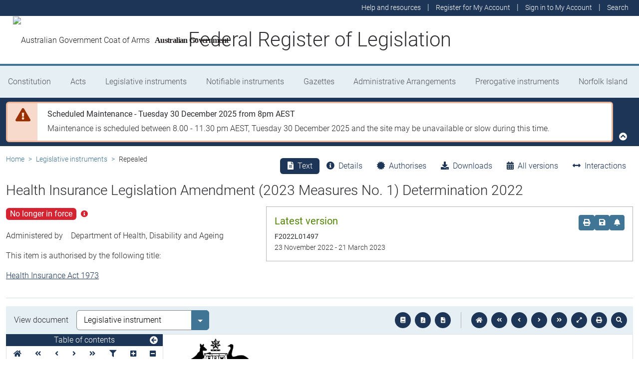

--- FILE ---
content_type: text/html
request_url: https://www.legislation.gov.au/F2022L01497/asmade/2022-11-23/text/original/epub/OEBPS/document_1/document_1.html
body_size: 12007
content:
<?xml version="1.0" encoding="utf-8" standalone="no"?><!DOCTYPE html PUBLIC "-//W3C//DTD XHTML 1.1//EN" "http://www.w3.org/TR/xhtml11/DTD/xhtml11.dtd"><html xmlns="http://www.w3.org/1999/xhtml" xmlns:o="urn:schemas-microsoft-com:office:office"><head><meta http-equiv="Content-Type" content="application/xhtml+xml; charset=utf-8" /><meta http-equiv="Content-Style-Type" content="text/css" /><meta name="generator" content="Aspose.Words for .NET 22.10.0" /><title></title><!--[if gte mso 9]><xml><o:DocumentProperties><o:Author>ROBERTSON, Alycia</o:Author><o:LastAuthor>PANTIC, Sandra</o:LastAuthor><o:Revision>31</o:Revision><o:TotalTime>212</o:TotalTime><o:Created>2022-11-08T23:27:00Z</o:Created><o:LastSaved>2022-11-22T01:34:00Z</o:LastSaved><o:Pages>33</o:Pages><o:Words>9350</o:Words><o:Characters>53301</o:Characters><o:Lines>444</o:Lines><o:Paragraphs>125</o:Paragraphs><o:CharactersWithSpaces>62526</o:CharactersWithSpaces><o:Version>16.0000</o:Version></o:DocumentProperties></xml><![endif]--><link href="styles.css" type="text/css" rel="stylesheet" /></head><body><div><p style="line-height:14pt"><img src="image.001.jpeg" width="158" height="116" alt="Commonwealth Coat of Arms of Australia" /></p><p><span style="font-size:9.5pt">&#xa0;</span></p><p class="ShortT"><span>Health Insurance Legislation Amendment (2023 Measures No. 1) Determination 2022</span></p><p class="SignCoverPageStart" style="margin-top:12pt; margin-right:4.55pt"><span>I, </span><a id="_Hlk118450606"><span>Travis Haslam, </span><span style="background-color:#ffffff">delegate of the Minister for Health and Aged Care</span><span>, make the following determination</span></a><span>.</span></p><p style="margin-top:15pt; margin-right:19.85pt; text-align:justify; page-break-after:avoid; line-height:12pt"><span>Dated</span><span style="width:9.74pt; display:inline-block">&#xa0;</span><span>21 November 2022</span><span style="width:23.07pt; display:inline-block">&#xa0;</span><span style="width:36pt; display:inline-block">&#xa0;</span></p><p style="margin-top:72pt; margin-right:19.85pt; page-break-after:avoid; line-height:15pt"><a id="_Hlk118450616"><span>Travis Haslam</span></a></p><p class="signcoverpageend0" style="margin-top:0pt; margin-bottom:0pt; line-height:15pt; background-color:#ffffff"><span style="font-size:11pt">Acting First Assistant Secretary</span></p><p class="signcoverpageend0" style="margin-top:0pt; margin-bottom:0pt; line-height:15pt; background-color:#ffffff"><span style="font-size:11pt">Medical Benefits Division</span></p><p class="signcoverpageend0" style="margin-top:0pt; margin-bottom:0pt; line-height:15pt; background-color:#ffffff"><span style="font-size:11pt">Health Resourcing Group</span></p><p class="SignCoverPageEnd" style="margin-right:4.55pt"><span style="font-size:11pt">Department of Health and Aged Care</span></p><p><span>&#xa0;</span></p><p><span>&#xa0;</span></p><p><span>&#xa0;</span></p></div><div style="page-break-before:always; clear:both; mso-break-type:section-break"><p style="line-height:18pt"><span style="font-size:18pt">Contents</span></p><p class="TOC5" style="font-size:10pt"><a id="BKCheck15B_2"></a><span style="font-size:9pt">1</span><span style="width:23.85pt; text-indent:0pt; display:inline-block">&#xa0;</span><span style="font-size:9pt">Name</span></p><p class="TOC5" style="font-size:10pt"><span style="font-size:9pt">2</span><span style="width:23.85pt; text-indent:0pt; display:inline-block">&#xa0;</span><span style="font-size:9pt">Commencement</span></p><p class="TOC5" style="font-size:10pt"><span style="font-size:9pt">3</span><span style="width:23.85pt; text-indent:0pt; display:inline-block">&#xa0;</span><span style="font-size:9pt">Authority</span></p><p class="TOC5" style="font-size:10pt"><span style="font-size:9pt">4</span><span style="width:23.85pt; text-indent:0pt; display:inline-block">&#xa0;</span><span style="font-size:9pt">Schedules</span></p><p class="TOC6"><span>Schedule</span><span>&#xa0;</span><span>1—</span><span class="CharAmSchText">Mental health and eating disorder video conference items</span><span style="width:48.27pt; text-indent:0pt; display:inline-block">&#xa0;</span><span style="font-size:10pt; font-weight:normal">2</span></p><p class="TOC9"><span>Health Insurance (Allied Health Services) Determination 2014</span><span style="width:114.74pt; display:inline-block">&#xa0;</span><span style="font-style:normal">2</span></p><p class="TOC9"><span>Health Insurance (Section 3C General Medical Services – Telehealth and Telephone Attendances) Determination 2021</span><span style="font-style:normal">              </span><span style="font-style:normal">3</span></p><p class="TOC6"><span>&#xa0;</span><span>Schedule</span><span>&#xa0;</span><span>2— Otolaryngology, head and neck services</span><span style="width:132.89pt; text-indent:0pt; display:inline-block">&#xa0;</span><span style="font-size:10pt; font-weight:normal">4</span></p><p class="TOC9"><span>Health Insurance (Allied Health Services) Determination 2014</span><span style="width:114.74pt; display:inline-block">&#xa0;</span><span style="font-style:normal">4</span></p><p class="TOC9"><span>Health Insurance (Section 3C General Medical Services – Telehealth and Telephone Attendances) Determination 2021</span><span style="font-style:normal">              </span><span style="font-style:normal">8</span></p><p class="TOC6"><span>Schedule</span><span>&#xa0;</span><span>3—</span><span class="CharAmPartText">Attendance services for complex neurodevelopmental disorders and disabilities</span><span style="font-size:10pt; font-weight:normal">              </span><span style="font-size:10pt; font-weight:normal">10</span></p><p class="TOC9"><span>Health Insurance (Allied Health Services) Determination 2014</span><span style="width:109.74pt; display:inline-block">&#xa0;</span><span style="font-style:normal">10</span></p><p class="TOC9"><span>Health Insurance (Section 3C General Medical Services – Telehealth and Telephone Attendances) Determination 2021</span><span style="font-style:normal">              </span><span style="font-style:normal">17</span></p><p class="TOC6"><span>Schedule</span><span>&#xa0;</span><span>4—</span><span class="CharAmPartText">Consequential amendments</span><span style="width:195.21pt; text-indent:0pt; display:inline-block">&#xa0;</span><span style="font-size:10pt; font-weight:normal">25</span></p><p class="TOC9"><span>Health Insurance (Allied Health Services) Determination 2014</span><span style="font-style:normal"> </span><span style="width:107.24pt; display:inline-block">&#xa0;</span><span style="font-style:normal">25 </span></p><p class="TOC9"><span>Health Insurance (Section 3C General Medical Services – Telehealth and Telephone Attendances) Determination 2021</span><span style="font-style:normal">              </span><span style="font-style:normal">27</span></p><p><span>&#xa0;</span></p><p><span>&#xa0;</span></p></div><div style="page-break-before:always; clear:both; mso-break-type:section-break"><p class="ActHead5"><a id="_Toc478567687"><span class="CharSectno">1</span><span>&#xa0; </span><span>Name</span></a></p><p class="subsection"><span style="width:51.05pt; text-indent:0pt; display:inline-block">&#xa0;</span><span style="width:5.65pt; text-indent:0pt; display:inline-block">&#xa0;</span><span>This instrument is the </span><a id="BKCheck15B_3"></a><span style="font-style:italic">Health Insurance Legislation Amendment (2023 Measures No. 1) Determination 2022</span><span>.</span></p><p class="ActHead5"><a id="_Toc478567688"><span class="CharSectno">2</span><span>&#xa0; </span><span>Commencement</span></a></p><p class="subsection"><a id="_Toc478567689"><span style="width:38.22pt; text-indent:0pt; display:inline-block">&#xa0;</span><span>(1)</span><span style="width:5.65pt; text-indent:0pt; display:inline-block">&#xa0;</span><span>Each provision of this instrument specified in column 1 of the table commences, or is taken to have commenced, in accordance with column 2 of the table. Any other statement in column 2 has effect according to its terms.</span></a></p><p class="Tabletext"><span>&#xa0;</span></p><table cellspacing="0" cellpadding="0" style="margin-left:5.35pt; border-collapse:collapse"><thead><tr><td colspan="3" style="width:407.5pt; border-top:1.5pt solid #000000; border-bottom:0.75pt solid #000000; padding-right:5.35pt; padding-left:5.35pt; vertical-align:top"><p class="TableHeading"><span>Commencement information</span></p></td></tr><tr><td style="width:95.65pt; border-top:0.75pt solid #000000; border-bottom:0.75pt solid #000000; padding-right:5.35pt; padding-left:5.35pt; vertical-align:top"><p class="TableHeading"><span>Column 1</span></p></td><td style="width:209pt; border-top:0.75pt solid #000000; border-bottom:0.75pt solid #000000; padding-right:5.35pt; padding-left:5.35pt; vertical-align:top"><p class="TableHeading"><span>Column 2</span></p></td><td style="width:81.45pt; border-top:0.75pt solid #000000; border-bottom:0.75pt solid #000000; padding-right:5.35pt; padding-left:5.35pt; vertical-align:top"><p class="TableHeading"><span>Column 3</span></p></td></tr><tr><td style="width:95.65pt; border-top:0.75pt solid #000000; border-bottom:1.5pt solid #000000; padding-right:5.35pt; padding-left:5.35pt; vertical-align:top"><p class="TableHeading"><span>Provisions</span></p></td><td style="width:209pt; border-top:0.75pt solid #000000; border-bottom:1.5pt solid #000000; padding-right:5.35pt; padding-left:5.35pt; vertical-align:top"><p class="TableHeading"><span>Commencement</span></p></td><td style="width:81.45pt; border-top:0.75pt solid #000000; border-bottom:1.5pt solid #000000; padding-right:5.35pt; padding-left:5.35pt; vertical-align:top"><p class="TableHeading"><span>Date/Details</span></p></td></tr></thead><tbody><tr><td style="width:95.65pt; border-top:1.5pt solid #000000; border-bottom:1.5pt solid #000000; padding-right:5.35pt; padding-left:5.35pt; vertical-align:top"><p class="Tabletext"><span>1.</span><span>&#xa0; </span><span>The whole of this instrument</span></p></td><td style="width:209pt; border-top:1.5pt solid #000000; border-bottom:1.5pt solid #000000; padding-right:5.35pt; padding-left:5.35pt; vertical-align:top"><p class="Tabletext"><span>1</span><span>&#xa0;</span><span>March 2023.</span></p></td><td style="width:81.45pt; border-top:1.5pt solid #000000; border-bottom:1.5pt solid #000000; padding-right:5.35pt; padding-left:5.35pt; vertical-align:top"><p class="Tabletext"><span style="font-style:italic">&#xa0;</span></p></td></tr></tbody></table><p class="notetext"><span>Note:</span><span style="width:22.55pt; text-indent:0pt; display:inline-block">&#xa0;</span><span>This table relates only to the provisions of this instrument as originally made. It will not be amended to deal with any later amendments of this instrument.</span></p><p class="subsection"><span style="width:38.22pt; text-indent:0pt; display:inline-block">&#xa0;</span><span>(2)</span><span style="width:5.65pt; text-indent:0pt; display:inline-block">&#xa0;</span><span>Any information in column 3 of the table is not part of this instrument. Information may be inserted in this column, or information in it may be edited, in any published version of this instrument.</span></p><p class="ActHead5"><span class="CharSectno">3</span><span>&#xa0; </span><span>Authority</span></p><p class="subsection"><span style="width:51.05pt; text-indent:0pt; display:inline-block">&#xa0;</span><span style="width:5.65pt; text-indent:0pt; display:inline-block">&#xa0;</span><span>This instrument is made under </span><a id="_Hlk118450684"><span style="background-color:#ffffff">subsection 3C(1) of the</span><span style="background-color:#ffffff">&#xa0;</span><span style="font-style:italic; background-color:#ffffff">Health Insurance Act 1973</span><span>.</span></a></p><p class="ActHead5"><a id="_Toc478567690"><span>4</span><span>&#xa0; </span><span>Schedules</span></a></p><p class="subsection"><span style="width:51.05pt; text-indent:0pt; display:inline-block">&#xa0;</span><span style="width:5.65pt; text-indent:0pt; display:inline-block">&#xa0;</span><span>Each instrument that is specified in a Schedule to this instrument is amended or repealed as set out in the applicable items in the Schedule concerned, and any other item in a Schedule to this instrument has effect according to its terms.</span></p><p class="ItemHead" style="margin-left:0pt; text-indent:0pt"><span>&#xa0;</span></p><p class="ActHead6" style="page-break-before:always"><a id="_Toc478567694"><span class="CharAmSchNo">Schedule</span><span class="CharAmSchNo">&#xa0;</span><span class="CharAmSchNo">1</span><span>—</span></a><a id="_Hlk117865290"><span class="CharAmSchText">Mental health and eating disorder video conference items</span></a></p><p class="ActHead9"><span>Health Insurance (Allied Health Services) Determination 2014</span></p><p class="ItemHead"><span>1</span><span>&#xa0; </span><span>Subsection 4(1) (paragraph (a) of the definition of </span><span style="font-style:italic">course of treatment</span><span>)</span></p><p class="Item"><span>Repeal the paragraph, substitute:</span></p><div style="margin-top:2pt; margin-left:36pt; background-color:#ffffff"><p style="margin-left:46.2pt; text-indent:-46.2pt; line-height:normal"><span>&#xa0;&#xa0;&#xa0;&#xa0;&#xa0;&#xa0;&#xa0;&#xa0;&#xa0; </span><span>(a)</span><span>&#xa0;</span><span> for psychological therapy and focussed psychological strategies—up to 6 services to which any of items</span><span>&#xa0;</span><span>80000, 80005, 80010,</span><span>&#xa0;</span><span>80015, 80100, 80105, 80110, 80115, 80125, 80130, 80135, 80140, 80150, 80155, 80160, 80165 or items</span><span>&#xa0;</span><span>91166, 91167, 91169, 91170, 91172, 91173, 91175, 91176, 91181, 91182, 91183, 91184, 91185, 91186, 91187, 91188 of the COVID 19 Determination or items</span><span>&#xa0;</span><span>93375, 93376, 93381, 93382, 93383, 93384, 93385 of the</span><span>&#xa0;</span><span style="font-style:italic">Health Insurance (Section</span><span style="font-style:italic">&#xa0;</span><span style="font-style:italic">3C General Medical – Expansion of GP and Allied Health Mental Health Services) Determination</span><span style="font-style:italic">&#xa0;</span><span style="font-style:italic">2020</span><span>&#xa0;</span><span>applies,</span><span>&#xa0;</span><span>provided on referral by a medical practitioner, by any of the following persons:</span></p></div><div style="margin-top:2pt; background-color:#ffffff"><p style="margin-left:104.9pt; text-indent:-104.9pt; line-height:normal"><span>&#xa0;</span><span>&#xa0;</span><span>&#xa0;</span><span>&#xa0;</span><span>&#xa0;</span><span>&#xa0;</span><span>&#xa0;</span><span>&#xa0;</span><span>&#xa0;</span><span>&#xa0;</span><span>&#xa0;</span><span>&#xa0;</span><span>&#xa0;</span><span>&#xa0;</span><span>&#xa0;</span><span>&#xa0;</span><span>&#xa0;</span><span>&#xa0;</span><span>&#xa0;</span><span>&#xa0;</span><span>&#xa0;</span><span>&#xa0;</span><span>&#xa0;</span><span>&#xa0;</span><span>&#xa0;</span><span>&#xa0;</span><span>&#xa0;</span><span>&#xa0;</span><span>&#xa0;</span><span> (i)</span><span>&#xa0;</span><span> an eligible clinical psychologist;</span></p></div><div style="margin-top:2pt; background-color:#ffffff"><p style="margin-left:104.9pt; text-indent:-104.9pt; line-height:normal"><span>&#xa0;</span><span>&#xa0;</span><span>&#xa0;</span><span>&#xa0;</span><span>&#xa0;</span><span>&#xa0;</span><span>&#xa0;</span><span>&#xa0;</span><span>&#xa0;</span><span>&#xa0;</span><span>&#xa0;</span><span>&#xa0;</span><span>&#xa0;</span><span>&#xa0;</span><span>&#xa0;</span><span>&#xa0;</span><span>&#xa0;</span><span>&#xa0;</span><span>&#xa0;</span><span>&#xa0;</span><span>&#xa0;</span><span>&#xa0;</span><span>&#xa0;</span><span>&#xa0;</span><span>&#xa0;</span><span>&#xa0;</span><span>&#xa0;</span><span>&#xa0;</span><span> (ii)</span><span>&#xa0;</span><span> an eligible psychologist;</span></p></div><div style="margin-top:2pt; background-color:#ffffff"><p style="margin-left:104.9pt; text-indent:-104.9pt; line-height:normal"><span>&#xa0;</span><span>&#xa0;</span><span>&#xa0;</span><span>&#xa0;</span><span>&#xa0;</span><span>&#xa0;</span><span>&#xa0;</span><span>&#xa0;</span><span>&#xa0;</span><span>&#xa0;</span><span>&#xa0;</span><span>&#xa0;</span><span>&#xa0;</span><span>&#xa0;</span><span>&#xa0;</span><span>&#xa0;</span><span>&#xa0;</span><span>&#xa0;</span><span>&#xa0;</span><span>&#xa0;</span><span>&#xa0;</span><span>&#xa0;</span><span>&#xa0;</span><span>&#xa0;</span><span>&#xa0;</span><span>&#xa0;</span><span>&#xa0;</span><span> (iii)</span><span>&#xa0;</span><span> an eligible occupational therapist;</span></p></div><div style="margin-top:2pt; background-color:#ffffff"><p style="margin-left:104.9pt; text-indent:-104.9pt; line-height:normal"><span>&#xa0;</span><span>&#xa0;</span><span>&#xa0;</span><span>&#xa0;</span><span>&#xa0;</span><span>&#xa0;</span><span>&#xa0;</span><span>&#xa0;</span><span>&#xa0;</span><span>&#xa0;</span><span>&#xa0;</span><span>&#xa0;</span><span>&#xa0;</span><span>&#xa0;</span><span>&#xa0;</span><span>&#xa0;</span><span>&#xa0;</span><span>&#xa0;</span><span>&#xa0;</span><span>&#xa0;</span><span>&#xa0;</span><span>&#xa0;</span><span>&#xa0;</span><span>&#xa0;</span><span>&#xa0;</span><span>&#xa0;</span><span>&#xa0;</span><span> (iv)</span><span>&#xa0;</span><span> an eligible social worker; or</span></p></div><p class="ItemHead"><span>2</span><span>&#xa0; </span><span>Subsection 4(1) (paragraph (a) of the definition of </span><span style="font-style:italic">eating disorder dietetic treatment service</span><span>)</span></p><p class="Item"><span>Omit “</span><span style="background-color:#ffffff">10954, 82350, 82351,”, substitute “10954 or 82350,”.</span></p><p class="ItemHead"><span>3</span><span>&#xa0; </span><span>Paragraph 6AA(3C)(c)</span></p><p class="ItemHead" style="margin-top:4pt; margin-left:70.9pt"><a id="_Hlk118468770"><span style="font-family:'Times New Roman', serif; font-size:11pt; font-weight:normal">Omit “items 82350 and 82351”, substitute “item 82350”.</span><span> </span></a></p><p class="ItemHead"><span>4</span><span>&#xa0; </span><span>Paragraph 6AA(3C)(d)</span></p><p class="ItemHead" style="margin-top:4pt; text-indent:0pt; font-size:11pt"><span style="font-family:'Times New Roman', serif; font-weight:normal">Omit “90277, 90278, 90279, 90280, 90281 and 90282”, substitute “90277 and 90278”.</span></p><p class="ItemHead"><span>5</span><span>&#xa0; </span><span>Subsection 6AC(1)</span></p><p class="Item"><span>Repeal the subsection, substitute:</span><span style="background-color:#ffffff"> </span></p><p class="Item"><span style="background-color:#ffffff">&#xa0;</span><span style="background-color:#ffffff">(1)</span><span style="background-color:#ffffff">&#xa0;</span><span style="background-color:#ffffff">&#xa0;</span><span style="background-color:#ffffff">This section applies to items</span><span style="background-color:#ffffff">&#xa0;</span><span style="background-color:#ffffff">82359, 82367, 82375 and 82383.</span></p><p class="ItemHead" style="margin-left:0pt; text-indent:0pt"><span>6</span><span>&#xa0; </span><span>Section 6B</span></p><p class="Item"><span>Repeal the section.</span></p><p class="ItemHead"><span>7</span><span>&#xa0; </span><span>Section 13</span></p><p class="Item"><span>Repeal the section.</span></p><p class="ItemHead"><span>8</span><span>&#xa0; </span><span>Amendments of listed provisions—repeals</span></p><p class="Item"><span>Repeal the following table items in Schedule</span><span>&#xa0;</span><span>2:</span></p><div style="margin-top:3pt; margin-left:54pt; background-color:#ffffff"><p class="item0" style="margin-top:0pt; margin-left:18pt; margin-bottom:0pt; text-indent:-18pt; font-size:11pt"><span><span>(a)</span></span><span style="width:5.79pt; font:7pt 'Times New Roman'; display:inline-block">&#xa0;&#xa0;&#xa0; </span><span>item 80001;</span></p></div><div style="margin-top:3pt; margin-left:54pt; background-color:#ffffff"><p class="item0" style="margin-top:0pt; margin-left:18pt; margin-bottom:0pt; text-indent:-18pt; font-size:11pt"><span><span>(b)</span></span><span style="width:5.17pt; font:7pt 'Times New Roman'; display:inline-block">&#xa0;&#xa0;&#xa0; </span><span>item 80011;</span></p></div><div style="margin-top:3pt; margin-left:54pt; background-color:#ffffff"><p class="item0" style="margin-top:0pt; margin-left:18pt; margin-bottom:0pt; text-indent:-18pt; font-size:11pt"><span><span>(c)</span></span><span style="width:5.79pt; font:7pt 'Times New Roman'; display:inline-block">&#xa0;&#xa0;&#xa0; </span><span>item 80101;</span></p></div><div style="margin-top:3pt; margin-left:54pt; background-color:#ffffff"><p class="item0" style="margin-top:0pt; margin-left:18pt; margin-bottom:0pt; text-indent:-18pt; font-size:11pt"><span><span>(d)</span></span><span style="width:5.17pt; font:7pt 'Times New Roman'; display:inline-block">&#xa0;&#xa0;&#xa0; </span><span>item 80111;</span></p></div><div style="margin-top:3pt; margin-left:54pt; background-color:#ffffff"><p class="item0" style="margin-top:0pt; margin-left:18pt; margin-bottom:0pt; text-indent:-18pt; font-size:11pt"><span><span>(e)</span></span><span style="width:5.79pt; font:7pt 'Times New Roman'; display:inline-block">&#xa0;&#xa0;&#xa0; </span><span>item 80126;</span></p></div><div style="margin-top:3pt; margin-left:54pt; background-color:#ffffff"><p class="item0" style="margin-top:0pt; margin-left:18pt; margin-bottom:0pt; text-indent:-18pt; font-size:11pt"><span><span>(f)</span></span><span style="width:7.01pt; font:7pt 'Times New Roman'; display:inline-block">&#xa0;&#xa0;&#xa0;&#xa0; </span><span>item 80136;</span></p></div><div style="margin-top:3pt; margin-left:54pt; background-color:#ffffff"><p class="item0" style="margin-top:0pt; margin-left:18pt; margin-bottom:0pt; text-indent:-18pt; font-size:11pt"><span><span>(g)</span></span><span style="width:5.17pt; font:7pt 'Times New Roman'; display:inline-block">&#xa0;&#xa0;&#xa0; </span><span>item 80151;</span></p></div><div style="margin-top:3pt; margin-left:54pt; background-color:#ffffff"><p class="item0" style="margin-top:0pt; margin-left:18pt; margin-bottom:0pt; text-indent:-18pt; font-size:11pt"><span><span>(h)</span></span><span style="width:5.17pt; font:7pt 'Times New Roman'; display:inline-block">&#xa0;&#xa0;&#xa0; </span><span>item 80161;</span></p></div><div style="margin-top:3pt; margin-left:54pt; background-color:#ffffff"><p class="item0" style="margin-top:0pt; margin-left:18pt; margin-bottom:0pt; text-indent:-18pt; font-size:11pt"><span><span>(i)</span></span><span style="width:7.62pt; font:7pt 'Times New Roman'; display:inline-block">&#xa0;&#xa0;&#xa0;&#xa0; </span><span>item 82351;</span></p></div><div style="margin-top:3pt; margin-left:54pt; background-color:#ffffff"><p class="item0" style="margin-top:0pt; margin-left:18pt; margin-bottom:0pt; text-indent:-18pt; font-size:11pt"><span><span>(j)</span></span><span style="width:7.62pt; font:7pt 'Times New Roman'; display:inline-block">&#xa0;&#xa0;&#xa0;&#xa0; </span><span>item 82353;</span></p></div><div style="margin-top:3pt; margin-left:54pt; background-color:#ffffff"><p class="item0" style="margin-top:0pt; margin-left:18pt; margin-bottom:0pt; text-indent:-18pt; font-size:11pt"><span><span>(k)</span></span><span style="width:5.17pt; font:7pt 'Times New Roman'; display:inline-block">&#xa0;&#xa0;&#xa0; </span><span>item 82356;</span></p></div><div style="margin-top:3pt; margin-left:54pt; background-color:#ffffff"><p class="item0" style="margin-top:0pt; margin-left:18pt; margin-bottom:0pt; text-indent:-18pt; font-size:11pt"><span><span>(l)</span></span><span style="width:7.62pt; font:7pt 'Times New Roman'; display:inline-block">&#xa0;&#xa0;&#xa0;&#xa0; </span><span>item 82361;</span></p></div><div style="margin-top:3pt; margin-left:54pt; background-color:#ffffff"><p class="item0" style="margin-top:0pt; margin-left:18pt; margin-bottom:0pt; text-indent:-18pt; font-size:11pt"><span><span>(m)</span></span><span style="width:2.12pt; font:7pt 'Times New Roman'; display:inline-block"> </span><span>item 82364;</span></p></div><div style="margin-top:3pt; margin-left:54pt; background-color:#ffffff"><p class="item0" style="margin-top:0pt; margin-left:18pt; margin-bottom:0pt; text-indent:-18pt; font-size:11pt"><span><span>(n)</span></span><span style="width:5.17pt; font:7pt 'Times New Roman'; display:inline-block">&#xa0;&#xa0;&#xa0; </span><span>item 82369;</span></p></div><div style="margin-top:3pt; margin-left:54pt; background-color:#ffffff"><p class="item0" style="margin-top:0pt; margin-left:18pt; margin-bottom:0pt; text-indent:-18pt; font-size:11pt"><span><span>(o)</span></span><span style="width:5.17pt; font:7pt 'Times New Roman'; display:inline-block">&#xa0;&#xa0;&#xa0; </span><span>item 82372;</span></p></div><div style="margin-top:3pt; margin-left:54pt; background-color:#ffffff"><p class="item0" style="margin-top:0pt; margin-left:18pt; margin-bottom:0pt; text-indent:-18pt; font-size:11pt"><span><span>(p)</span></span><span style="width:5.17pt; font:7pt 'Times New Roman'; display:inline-block">&#xa0;&#xa0;&#xa0; </span><span>item 82377;</span></p></div><div style="margin-top:3pt; margin-left:54pt; margin-bottom:14pt; background-color:#ffffff"><p class="item0" style="margin-top:0pt; margin-left:18pt; margin-bottom:0pt; text-indent:-18pt; font-size:11pt"><span><span>(q)</span></span><span style="width:5.17pt; font:7pt 'Times New Roman'; display:inline-block">&#xa0;&#xa0;&#xa0; </span><span>item 82380.</span></p></div><p class="ActHead9"><span>Health Insurance (Section 3C General Medical Services – Telehealth and Telephone Attendances) Determination 2021</span></p><p class="ItemHead"><span>9</span><span>&#xa0; </span><span>Schedule 1 (paragraph 1.1.17(5)(c))</span></p><p class="Item"><span>Omit “items 82350 and 82351”, substitute “item 82350”.</span></p><p class="ItemHead"><span>10</span><span>&#xa0; </span><span>Schedule 1 (paragraph 1.1.17(5)(d))</span></p><p class="Item"><span>Omit “</span><span style="background-color:#ffffff">90277, 90278, 90279, 90280, 90281 and 90282</span><span>”, substitute “</span><span style="background-color:#ffffff">90277 and 90278</span><span>”.</span></p><p class="ItemHead"><span>11</span><span>&#xa0; </span><span>Schedule 3 (paragraph 3.1.7(5)(c))</span></p><p class="Item"><span>Omit “items 82350 and 82351”, substitute “item 82350”.</span></p><p class="ItemHead"><span>12</span><span>&#xa0; </span><span>Schedule 3 (paragraph 3.1.7(5)(d))</span></p><p class="Item"><span>Omit “</span><span style="background-color:#ffffff">90277, 90278, 90279, 90280, 90281 and 90282</span><span>”, substitute “</span><span style="background-color:#ffffff">90277 and 90278</span><span>”.</span></p><p class="ItemHead" style="margin-left:0pt; text-indent:0pt"><span>&#xa0; </span></p><p class="subsection"><span>&#xa0;</span></p><p class="BodyPara" style="margin-left:36pt; text-indent:0pt"><span>&#xa0;</span></p><p style="line-height:normal"><br style="page-break-before:always; clear:both" /></p><p class="ActHead6"><span class="CharAmSchNo">Schedule</span><span class="CharAmSchNo">&#xa0;</span><span class="CharAmSchNo">2</span><span>—Otolaryngology, head and neck services</span></p><p class="ActHead9"><span>Health Insurance (Allied Health Services) Determination 2014 </span></p><p class="ItemHead" style="margin-left:18pt; text-indent:-18pt"><span>1</span><span style="width:11.33pt; font:7pt 'Times New Roman'; display:inline-block">&#xa0;&#xa0;&#xa0;&#xa0;&#xa0;&#xa0;&#xa0; </span><span>Subsection 12(1)</span></p><p class="Item"><span>After “</span><span style="background-color:#ffffff">82332</span><span>”, insert “</span><span style="background-color:#ffffff">(other than item 82301)”.</span></p><p class="ItemHead" style="margin-left:18pt; text-indent:-18pt"><span>2</span><span style="width:11.33pt; font:7pt 'Times New Roman'; display:inline-block">&#xa0;&#xa0;&#xa0;&#xa0;&#xa0;&#xa0;&#xa0; </span><span>Schedule 2 (cell at item 82300, column 2)</span></p><p class="Item"><span>Repeal the cell, substitute: </span></p><table cellspacing="0" cellpadding="0" style="width:74.92%; margin-left:36pt; border-collapse:collapse"><tr><td style="width:100%; padding-right:5.35pt; padding-left:5.35pt; vertical-align:top"><p class="Tabletext"><span style="font-size:11pt">Audiology health service, consisting of brain stem evoked response audiometry, performed on a patient by an eligible audiologist if:</span><span style="font-size:11pt">&#xa0; </span></p><p class="ListParagraph" style="margin-left:18pt; text-indent:-18pt; line-height:108%"><span><span>(a)</span></span><span style="width:5.79pt; font:7pt 'Times New Roman'; display:inline-block">&#xa0;&#xa0;&#xa0; </span><span>the service is not for the purposes of programming either an auditory implant or the sound processors of an auditory implant; and</span></p><p class="ListParagraph" style="margin-left:18pt; text-indent:-18pt; line-height:108%"><span><span>(b)</span></span><span style="width:5.17pt; font:7pt 'Times New Roman'; display:inline-block">&#xa0;&#xa0;&#xa0; </span><span>the service is performed pursuant to a written request made by a medical practitioner to assist in the diagnosis, treatment or management of ear disease or a related disorder in the patient; and</span></p><p class="ListParagraph" style="margin-left:18pt; text-indent:-18pt; line-height:108%"><span><span>(c)</span></span><span style="width:5.79pt; font:7pt 'Times New Roman'; display:inline-block">&#xa0;&#xa0;&#xa0; </span><span>the service is not performed for the purpose of a hearing screening; and</span></p><p class="ListParagraph" style="margin-left:17.85pt; text-indent:-17.85pt; line-height:normal"><span><span>(d)</span></span><span style="width:5.02pt; font:7pt 'Times New Roman'; display:inline-block">&#xa0;&#xa0; </span><span>the patient is not an admitted patient; and</span></p><p class="ListParagraph" style="margin-left:18pt; text-indent:-18pt; line-height:108%"><span><span>(e)</span></span><span style="width:5.79pt; font:7pt 'Times New Roman'; display:inline-block">&#xa0;&#xa0;&#xa0; </span><span>the service is performed on the patient individually and in person; and</span></p><p class="ListParagraph" style="margin-left:18pt; text-indent:-18pt; line-height:108%"><span><span>(f)</span></span><span style="width:7.01pt; font:7pt 'Times New Roman'; display:inline-block">&#xa0;&#xa0;&#xa0;&#xa0; </span><span>after the service, the eligible audiologist provides a copy of the results of the service performed, together with relevant comments in writing that the eligible audiologist has on those results, to the medical practitioner who requested the service; and</span></p><p class="ListParagraph" style="margin-left:17.85pt; margin-bottom:3pt; text-indent:-17.85pt; line-height:108%"><span><span>(g)</span></span><span style="width:5.02pt; font:7pt 'Times New Roman'; display:inline-block">&#xa0;&#xa0; </span><span>a service to which item 11300 applies has not been performed on the patient on the same day </span></p><p><span>This item is subject to sections 9 and 12 </span></p></td></tr></table><p class="ItemHead" style="margin-left:18pt; text-indent:-18pt"><span>3</span><span style="width:11.33pt; font:7pt 'Times New Roman'; display:inline-block">&#xa0;&#xa0;&#xa0;&#xa0;&#xa0;&#xa0;&#xa0; </span><span>Schedule 2 (after item 82300)</span></p><p class="Item"><span>Insert: </span></p><table cellspacing="0" cellpadding="0" style="width:96%; margin-left:0.05pt; border-collapse:collapse"><tr><td style="width:9.34%; padding-right:5.35pt; padding-left:5.35pt; vertical-align:top"><p class="Tabletext"><span style="font-size:11pt">82301</span></p></td><td style="width:78.88%; padding-right:5.35pt; padding-left:5.35pt; vertical-align:top"><p class="Tabletext"><span style="font-size:11pt">Audiology health service, consisting of programming an auditory implant or the sound processor of an auditory implant, unilateral, performed on a patient by an eligible audiologist if:</span></p><p class="ListParagraph" style="margin-left:18pt; text-indent:-18pt; line-height:108%"><span><span>(a)</span></span><span style="width:5.79pt; font:7pt 'Times New Roman'; display:inline-block">&#xa0;&#xa0;&#xa0; </span><span>the patient is not an admitted patient; and</span></p><p class="ListParagraph" style="margin-left:18pt; text-indent:-18pt; line-height:108%"><span><span>(b)</span></span><span style="width:5.17pt; font:7pt 'Times New Roman'; display:inline-block">&#xa0;&#xa0;&#xa0; </span><span>the service is performed on the patient individually and in person; and</span></p><p class="ListParagraph" style="margin-left:17.85pt; margin-bottom:3pt; text-indent:-17.85pt; line-height:108%"><span><span>(c)</span></span><span style="width:5.64pt; font:7pt 'Times New Roman'; display:inline-block">&#xa0;&#xa0;&#xa0; </span><span>a service to which item 11302, 11342 or 11345 applies has not been performed on the patient on the same day</span></p><p style="margin-bottom:3pt"><span>Applicable up to a total of 4 services to which this item, item 82302 or item 82304 applies on the same day </span></p><p class="Tabletext"><span style="font-size:11pt">This item is subject to section 9</span></p></td><td style="width:11.78%; padding-right:5.35pt; padding-left:5.35pt; vertical-align:top"><p class="Tabletext" style="text-align:right"><span style="font-size:11pt">162.75</span></p></td></tr></table><p class="ItemHead" style="margin-left:18pt; text-indent:-18pt"><span>4</span><span style="width:11.33pt; font:7pt 'Times New Roman'; display:inline-block">&#xa0;&#xa0;&#xa0;&#xa0;&#xa0;&#xa0;&#xa0; </span><span>Schedule 2 (cell at item 82306, column 2)</span></p><p class="Item"><span>Repeal the cell, substitute: </span></p><table cellspacing="0" cellpadding="0" style="width:74.92%; margin-left:36pt; border-collapse:collapse"><tr><td style="width:100%; padding-right:5.35pt; padding-left:5.35pt; vertical-align:top"><p class="Tabletext"><span style="font-size:11pt">Audiology health service, consisting of non-determinate audiometry performed on a patient by an eligible audiologist if: </span></p><p class="ListParagraph" style="margin-left:18pt; text-indent:-18pt; line-height:108%"><span><span>(a)</span></span><span style="width:5.79pt; font:7pt 'Times New Roman'; display:inline-block">&#xa0;&#xa0;&#xa0; </span><span>the service is performed pursuant to a written request made by a medical practitioner to assist in the diagnosis, treatment or management of ear disease or a related disorder in the patient; and</span></p><p class="ListParagraph" style="margin-left:18pt; text-indent:-18pt; line-height:108%"><span><span>(b)</span></span><span style="width:5.17pt; font:7pt 'Times New Roman'; display:inline-block">&#xa0;&#xa0;&#xa0; </span><span>the service is not performed for the purpose of a hearing screening; and</span></p><p class="ListParagraph" style="margin-left:18pt; text-indent:-18pt; line-height:normal"><span><span>(c)</span></span><span style="width:5.79pt; font:7pt 'Times New Roman'; display:inline-block">&#xa0;&#xa0;&#xa0; </span><span>the patient is not an admitted patient; and</span></p><p class="ListParagraph" style="margin-left:18pt; text-indent:-18pt; line-height:108%"><span><span>(d)</span></span><span style="width:5.17pt; font:7pt 'Times New Roman'; display:inline-block">&#xa0;&#xa0;&#xa0; </span><span>the service is performed on the patient individually and in person; and</span></p><p class="ListParagraph" style="margin-left:18pt; text-indent:-18pt; line-height:108%"><span><span>(e)</span></span><span style="width:5.79pt; font:7pt 'Times New Roman'; display:inline-block">&#xa0;&#xa0;&#xa0; </span><span>after the service, the eligible audiologist provides a copy of the results of the service performed, together with relevant comments in writing that the eligible audiologist has on those results, to the medical practitioner who requested the service; and</span></p><p class="ListParagraph" style="margin-left:17.85pt; margin-bottom:3pt; text-indent:-17.85pt; line-height:108%"><span><span>(f)</span></span><span style="width:6.86pt; font:7pt 'Times New Roman'; display:inline-block">&#xa0;&#xa0;&#xa0;&#xa0; </span><span>a service to which item 11306 applies has not been performed on the patient on the same day</span></p><p><span>This item is subject to sections 9 and 12</span></p></td></tr></table><p class="ItemHead" style="margin-left:18pt; text-indent:-18pt"><span>5</span><span style="width:11.33pt; font:7pt 'Times New Roman'; display:inline-block">&#xa0;&#xa0;&#xa0;&#xa0;&#xa0;&#xa0;&#xa0; </span><span>Schedule 2 (cell at item 82309, column 2)</span></p><p class="Item"><span>Repeal the cell, substitute: </span></p><table cellspacing="0" cellpadding="0" style="width:74.92%; margin-left:36pt; border-collapse:collapse"><tr><td style="width:100%; padding-right:5.35pt; padding-left:5.35pt; vertical-align:top"><p class="Tabletext"><span style="font-size:11pt">Audiology health service, consisting of an air conduction audiogram performed on a patient by an eligible audiologist if: </span></p><p class="ListParagraph" style="margin-left:18pt; text-indent:-18pt; line-height:108%"><span><span>(a)</span></span><span style="width:5.79pt; font:7pt 'Times New Roman'; display:inline-block">&#xa0;&#xa0;&#xa0; </span><span>the service is performed pursuant to a written request made by a medical practitioner to assist in the diagnosis, treatment or management of ear disease or a related disorder in the patient; and</span></p><p class="ListParagraph" style="margin-left:18pt; text-indent:-18pt; line-height:108%"><span><span>(b)</span></span><span style="width:5.17pt; font:7pt 'Times New Roman'; display:inline-block">&#xa0;&#xa0;&#xa0; </span><span>the service is not performed for the purpose of a hearing screening; and</span></p><p class="ListParagraph" style="margin-left:18pt; text-indent:-18pt; line-height:normal"><span><span>(c)</span></span><span style="width:5.79pt; font:7pt 'Times New Roman'; display:inline-block">&#xa0;&#xa0;&#xa0; </span><span>the patient is not an admitted patient; and</span></p><p class="ListParagraph" style="margin-left:18pt; text-indent:-18pt; line-height:108%"><span><span>(d)</span></span><span style="width:5.17pt; font:7pt 'Times New Roman'; display:inline-block">&#xa0;&#xa0;&#xa0; </span><span>the service is performed on the patient individually and in person; and</span></p><p class="ListParagraph" style="margin-left:18pt; text-indent:-18pt; line-height:108%"><span><span>(e)</span></span><span style="width:5.79pt; font:7pt 'Times New Roman'; display:inline-block">&#xa0;&#xa0;&#xa0; </span><span>after the service, the eligible audiologist provides a copy of the results of the service performed, together with relevant comments in writing that the eligible audiologist has on those results, to the medical practitioner who requested the service; and</span></p><p class="ListParagraph" style="margin-left:17.85pt; margin-bottom:3pt; text-indent:-17.85pt; line-height:108%"><span><span>(f)</span></span><span style="width:6.86pt; font:7pt 'Times New Roman'; display:inline-block">&#xa0;&#xa0;&#xa0;&#xa0; </span><span>a service to which item 11309 applies has not been performed on the patient on the same day</span></p><p><span>This item is subject to sections 9 and 12</span></p><p><span>&#xa0;</span></p></td></tr></table><p class="ItemHead" style="margin-left:18pt; text-indent:-18pt"><span>6</span><span style="width:11.33pt; font:7pt 'Times New Roman'; display:inline-block">&#xa0;&#xa0;&#xa0;&#xa0;&#xa0;&#xa0;&#xa0; </span><span>Schedule 2 (cell at item 82312, column 2)</span></p><p class="Item"><span>Repeal the cell, substitute: </span></p><table cellspacing="0" cellpadding="0" style="width:74.92%; margin-left:36pt; border-collapse:collapse"><tr style="height:203.15pt"><td style="width:100%; padding-right:5.35pt; padding-left:5.35pt; vertical-align:top"><p class="Tabletext"><span style="font-size:11pt">Audiology health service, consisting of an air and bone conduction audiogram or air conduction and speech discrimination audiogram performed on a patient by an eligible audiologist if: </span></p><p class="ListParagraph" style="margin-left:18pt; text-indent:-18pt; line-height:108%"><span><span>(a)</span></span><span style="width:5.79pt; font:7pt 'Times New Roman'; display:inline-block">&#xa0;&#xa0;&#xa0; </span><span>the service is performed pursuant to a written request made by a medical practitioner to assist in the diagnosis, treatment or management of ear disease or a related disorder in the patient; and</span></p><p class="ListParagraph" style="margin-left:18pt; text-indent:-18pt; line-height:108%"><span><span>(b)</span></span><span style="width:5.17pt; font:7pt 'Times New Roman'; display:inline-block">&#xa0;&#xa0;&#xa0; </span><span>the service is not performed for the purpose of a hearing screening; and</span></p><p class="ListParagraph" style="margin-left:18pt; text-indent:-18pt; line-height:normal"><span><span>(c)</span></span><span style="width:5.79pt; font:7pt 'Times New Roman'; display:inline-block">&#xa0;&#xa0;&#xa0; </span><span>the patient is not an admitted patient; and</span></p><p class="ListParagraph" style="margin-left:18pt; text-indent:-18pt; line-height:108%"><span><span>(d)</span></span><span style="width:5.17pt; font:7pt 'Times New Roman'; display:inline-block">&#xa0;&#xa0;&#xa0; </span><span>the service is performed on the patient individually and in person; and</span></p><p class="ListParagraph" style="margin-left:18pt; text-indent:-18pt; line-height:108%"><span><span>(e)</span></span><span style="width:5.79pt; font:7pt 'Times New Roman'; display:inline-block">&#xa0;&#xa0;&#xa0; </span><span>after the service, the eligible audiologist provides a copy of the results of the service performed, together with relevant comments in writing that the eligible audiologist has on those results, to the medical practitioner who requested the service; and</span></p><p class="ListParagraph" style="margin-left:17.85pt; margin-bottom:3pt; text-indent:-17.85pt; line-height:108%"><span><span>(f)</span></span><span style="width:6.86pt; font:7pt 'Times New Roman'; display:inline-block">&#xa0;&#xa0;&#xa0;&#xa0; </span><span>a service to which item 11312 applies has not been performed on the patient on the same day</span></p><p><span>This item is subject to sections 9 and 12</span></p><p><span style="font-size:10pt">&#xa0;</span></p></td></tr></table><p class="ItemHead" style="margin-left:18pt; text-indent:-18pt"><span>7</span><span style="width:11.33pt; font:7pt 'Times New Roman'; display:inline-block">&#xa0;&#xa0;&#xa0;&#xa0;&#xa0;&#xa0;&#xa0; </span><span>Schedule 2 (cell at item 82315, column 2)</span></p><p class="Item"><span>Repeal the cell, substitute: </span></p><table cellspacing="0" cellpadding="0" style="width:74.92%; margin-left:36pt; border-collapse:collapse"><tr><td style="width:100%; padding-right:5.35pt; padding-left:5.35pt; vertical-align:top"><p class="Tabletext"><span style="font-size:11pt">Audiology health service, consisting of an air and bone conduction and speech discrimination audiogram performed on a patient by an eligible audiologist if: </span></p><p class="ListParagraph" style="margin-left:18pt; text-indent:-18pt; line-height:108%"><span><span>(a)</span></span><span style="width:5.79pt; font:7pt 'Times New Roman'; display:inline-block">&#xa0;&#xa0;&#xa0; </span><span>the service is performed pursuant to a written request made by a medical practitioner to assist in the diagnosis, treatment or management of ear disease or a related disorder in the patient; and</span></p><p class="ListParagraph" style="margin-left:18pt; text-indent:-18pt; line-height:108%"><span><span>(b)</span></span><span style="width:5.17pt; font:7pt 'Times New Roman'; display:inline-block">&#xa0;&#xa0;&#xa0; </span><span>the service is not performed for the purpose of a hearing screening; and</span></p><p class="ListParagraph" style="margin-left:18pt; text-indent:-18pt; line-height:normal"><span><span>(c)</span></span><span style="width:5.79pt; font:7pt 'Times New Roman'; display:inline-block">&#xa0;&#xa0;&#xa0; </span><span>the patient is not an admitted patient; and</span></p><p class="ListParagraph" style="margin-left:18pt; text-indent:-18pt; line-height:108%"><span><span>(d)</span></span><span style="width:5.17pt; font:7pt 'Times New Roman'; display:inline-block">&#xa0;&#xa0;&#xa0; </span><span>the service is performed on the patient individually and in person; and</span></p><p class="ListParagraph" style="margin-left:18pt; text-indent:-18pt; line-height:108%"><span><span>(e)</span></span><span style="width:5.79pt; font:7pt 'Times New Roman'; display:inline-block">&#xa0;&#xa0;&#xa0; </span><span>after the service, the eligible audiologist provides a copy of the results of the service performed, together with relevant comments in writing that the eligible audiologist has on those results, to the medical practitioner who requested the service; and</span></p><p class="ListParagraph" style="margin-left:17.85pt; margin-bottom:3pt; text-indent:-17.85pt; line-height:108%"><span><span>(f)</span></span><span style="width:6.86pt; font:7pt 'Times New Roman'; display:inline-block">&#xa0;&#xa0;&#xa0;&#xa0; </span><span>a service to which item 11315 applies has not been performed on the patient on the same day</span></p><p><span>This item is subject to sections 9 and 12</span></p><p><span style="font-size:10pt">&#xa0;</span></p></td></tr></table><p class="ItemHead" style="margin-left:18pt; text-indent:-18pt"><span>8</span><span style="width:11.33pt; font:7pt 'Times New Roman'; display:inline-block">&#xa0;&#xa0;&#xa0;&#xa0;&#xa0;&#xa0;&#xa0; </span><span>Schedule 2 (cell at item 82318, column 2)</span></p><p class="Item"><span>Repeal the cell, substitute: </span></p><table cellspacing="0" cellpadding="0" style="width:74.92%; margin-left:36pt; border-collapse:collapse"><tr style="height:196.05pt"><td style="width:100%; padding-right:5.35pt; padding-left:5.35pt; vertical-align:top"><p class="Tabletext"><span style="font-size:11pt">Audiology health service, consisting of an air and bone conduction and speech discrimination audiogram with other cochlear tests performed on a patient by an eligible audiologist if: </span></p><p class="ListParagraph" style="margin-left:18pt; text-indent:-18pt; line-height:108%"><span><span>(a)</span></span><span style="width:5.79pt; font:7pt 'Times New Roman'; display:inline-block">&#xa0;&#xa0;&#xa0; </span><span>the service is performed pursuant to a written request made by a medical practitioner to assist in the diagnosis, treatment or management of ear disease or a related disorder in the patient; and</span></p><p class="ListParagraph" style="margin-left:18pt; text-indent:-18pt; line-height:108%"><span><span>(b)</span></span><span style="width:5.17pt; font:7pt 'Times New Roman'; display:inline-block">&#xa0;&#xa0;&#xa0; </span><span>the service is not performed for the purpose of a hearing screening; and</span></p><p class="ListParagraph" style="margin-left:18pt; text-indent:-18pt; line-height:normal"><span><span>(c)</span></span><span style="width:5.79pt; font:7pt 'Times New Roman'; display:inline-block">&#xa0;&#xa0;&#xa0; </span><span>the patient is not an admitted patient; and</span></p><p class="ListParagraph" style="margin-left:18pt; text-indent:-18pt; line-height:108%"><span><span>(d)</span></span><span style="width:5.17pt; font:7pt 'Times New Roman'; display:inline-block">&#xa0;&#xa0;&#xa0; </span><span>the service is performed on the patient individually and in person; and</span></p><p class="ListParagraph" style="margin-left:18pt; text-indent:-18pt; line-height:108%"><span><span>(e)</span></span><span style="width:5.79pt; font:7pt 'Times New Roman'; display:inline-block">&#xa0;&#xa0;&#xa0; </span><span>after the service, the eligible audiologist provides a copy of the results of the service performed, together with relevant comments in writing that the eligible audiologist has on those results, to the medical practitioner who requested the service; and</span></p><p class="ListParagraph" style="margin-left:17.85pt; margin-bottom:3pt; text-indent:-17.85pt; line-height:108%"><span><span>(f)</span></span><span style="width:6.86pt; font:7pt 'Times New Roman'; display:inline-block">&#xa0;&#xa0;&#xa0;&#xa0; </span><span>a service to which item 11318 applies has not been performed on the patient on the same day</span></p><p><span>This item is subject to sections 9 and 12</span></p><p><span>&#xa0;</span></p></td></tr></table><p class="ItemHead" style="margin-left:18pt; text-indent:-18pt"><span>9</span><span style="width:11.33pt; font:7pt 'Times New Roman'; display:inline-block">&#xa0;&#xa0;&#xa0;&#xa0;&#xa0;&#xa0;&#xa0; </span><span>Schedule 2 (item 82324)</span></p><p class="Item"><span>Repeal the item, substitute: </span></p><table cellspacing="0" cellpadding="0" style="width:96%; margin-left:0.05pt; border-collapse:collapse"><tr><td style="width:9.34%; padding-right:5.35pt; padding-left:5.35pt; vertical-align:top"><p class="Tabletext"><span style="font-size:11pt">82324</span></p></td><td style="width:78.88%; padding-right:5.35pt; padding-left:5.35pt; vertical-align:top"><p class="Tabletext"><span style="font-size:11pt">Audiology health service, consisting of an impedance audiogram involving tympanometry and measurement of static compliance and acoustic reflex performed on a patient by an eligible audiologist if: </span></p><p class="ListParagraph" style="margin-left:18pt; text-indent:-18pt; line-height:108%"><span><span>(a)</span></span><span style="width:5.79pt; font:7pt 'Times New Roman'; display:inline-block">&#xa0;&#xa0;&#xa0; </span><span>the service is performed pursuant to a written request made by a medical practitioner to assist in the diagnosis, treatment or management of ear disease or a related disorder in the patient; and</span></p><p class="ListParagraph" style="margin-left:18pt; text-indent:-18pt; line-height:108%"><span><span>(b)</span></span><span style="width:5.17pt; font:7pt 'Times New Roman'; display:inline-block">&#xa0;&#xa0;&#xa0; </span><span>the service is not performed for the purpose of a hearing screening; and</span></p><p class="ListParagraph" style="margin-left:18pt; text-indent:-18pt; line-height:normal"><span><span>(c)</span></span><span style="width:5.79pt; font:7pt 'Times New Roman'; display:inline-block">&#xa0;&#xa0;&#xa0; </span><span>the patient is not an admitted patient; and</span></p><p class="ListParagraph" style="margin-left:18pt; text-indent:-18pt; line-height:108%"><span><span>(d)</span></span><span style="width:5.17pt; font:7pt 'Times New Roman'; display:inline-block">&#xa0;&#xa0;&#xa0; </span><span>the service is performed on the patient individually and in person; and</span></p><p class="ListParagraph" style="margin-left:18pt; text-indent:-18pt; line-height:108%"><span><span>(e)</span></span><span style="width:5.79pt; font:7pt 'Times New Roman'; display:inline-block">&#xa0;&#xa0;&#xa0; </span><span>after the service, the eligible audiologist provides a copy of the results of the service performed, together with relevant comments in writing that the eligible audiologist has on those results, to the medical practitioner who requested the service; and</span></p><p class="ListParagraph" style="margin-left:17.85pt; margin-bottom:3pt; text-indent:-17.85pt; line-height:108%"><span><span>(f)</span></span><span style="width:6.86pt; font:7pt 'Times New Roman'; display:inline-block">&#xa0;&#xa0;&#xa0;&#xa0; </span><span>a service to which item 11324 applies has not been performed on the patient on the same day</span></p><p class="Tabletext"><span style="font-size:11pt">This item is subject to sections 9 and 12</span></p></td><td style="width:11.78%; padding-right:5.35pt; padding-left:5.35pt; vertical-align:top"><p class="Tabletext" style="text-align:right"><span style="font-size:11pt">16.90</span></p></td></tr></table><p class="ItemHead" style="margin-left:18pt; text-indent:-18pt"><span>10</span><span style="width:4.65pt; font:7pt 'Times New Roman'; display:inline-block">&#xa0;&#xa0; </span><span>Schedule 2 (item 82327)</span></p><p class="Item"><span>Repeal the item.</span><span>&#xa0; </span></p><table cellspacing="0" cellpadding="0" style="width:16.36%; border-collapse:collapse"><tr><td style="width:100%; padding-right:5.35pt; padding-left:5.35pt; vertical-align:top"><p class="Tabletext"><span>&#xa0;</span></p></td></tr></table><p class="ItemHead" style="margin-left:18pt; text-indent:-18pt"><span>11</span><span style="width:4.65pt; font:7pt 'Times New Roman'; display:inline-block">&#xa0;&#xa0; </span><span>Schedule 2 (cell at item 82332, column 2)</span></p><p class="Item"><span>Repeal the cell, substitute: </span></p><table cellspacing="0" cellpadding="0" style="width:74.92%; margin-left:36pt; border-collapse:collapse"><tr><td style="width:100%; padding-right:5.35pt; padding-left:5.35pt; vertical-align:top"><p class="Tabletext"><span style="font-size:11pt">Audiology health service, consisting of an oto-acoustic emission audiometry for the detection of outer hair cell functioning in the cochlear, performed by an eligible audiologist, when middle ear pathology has been excluded, if:</span><span style="font-size:11pt">&#xa0; </span></p><p class="Tabletext" style="margin-left:18pt; text-indent:-18pt"><span style="font-size:11pt"><span>(a)</span></span><span style="width:5.79pt; font:7pt 'Times New Roman'; display:inline-block">&#xa0;&#xa0;&#xa0; </span><span style="font-size:11pt">the service is performed pursuant to a written request made by a medical practitioner to assist in the diagnosis, treatment or management of ear disease or a related disorder in the patient; and</span></p><p class="ListParagraph" style="margin-left:18pt; text-indent:-18pt; line-height:108%"><span><span>(b)</span></span><span style="width:5.17pt; font:7pt 'Times New Roman'; display:inline-block">&#xa0;&#xa0;&#xa0; </span><span>the service is performed: </span></p><p class="ListParagraph" style="margin-left:54pt; text-indent:-36pt; line-height:108%"><span><span>(i)</span></span><span style="width:25.62pt; font:7pt 'Times New Roman'; display:inline-block">&#xa0;&#xa0;&#xa0;&#xa0;&#xa0;&#xa0;&#xa0;&#xa0;&#xa0;&#xa0;&#xa0;&#xa0;&#xa0;&#xa0;&#xa0;&#xa0;&#xa0; </span><span>on an infant or child who is at risk of permanent hearing impairment; or</span></p><p class="ListParagraph" style="margin-left:54pt; text-indent:-36pt; line-height:108%"><span><span>(ii)</span></span><span style="width:22.56pt; font:7pt 'Times New Roman'; display:inline-block">&#xa0;&#xa0;&#xa0;&#xa0;&#xa0;&#xa0;&#xa0;&#xa0;&#xa0;&#xa0;&#xa0;&#xa0;&#xa0;&#xa0; </span><span>on a patient who is at risk of oto-toxicity due to medications or medical intervention; or</span></p><p class="ListParagraph" style="margin-left:54pt; text-indent:-36pt; line-height:108%"><span><span>(iii)</span></span><span style="width:19.51pt; font:7pt 'Times New Roman'; display:inline-block">&#xa0;&#xa0;&#xa0;&#xa0;&#xa0;&#xa0;&#xa0;&#xa0;&#xa0;&#xa0;&#xa0;&#xa0; </span><span>on a patient at risk of noise induced hearing loss; or</span></p><p class="ListParagraph" style="margin-left:54pt; text-indent:-36pt; line-height:108%"><span><span>(iv)</span></span><span style="width:20.12pt; font:7pt 'Times New Roman'; display:inline-block">&#xa0;&#xa0;&#xa0;&#xa0;&#xa0;&#xa0;&#xa0;&#xa0;&#xa0;&#xa0;&#xa0;&#xa0;&#xa0; </span><span>to assist in the diagnosis of auditory neuropathy; and </span></p><p class="ListParagraph" style="margin-left:18pt; text-indent:-18pt; line-height:108%"><span><span>(c)</span></span><span style="width:5.79pt; font:7pt 'Times New Roman'; display:inline-block">&#xa0;&#xa0;&#xa0; </span><span>the patient is not an admitted patient; and</span></p><p class="ListParagraph" style="margin-left:18pt; text-indent:-18pt; line-height:108%"><span><span>(d)</span></span><span style="width:5.17pt; font:7pt 'Times New Roman'; display:inline-block">&#xa0;&#xa0;&#xa0; </span><span>the service is performed on the patient individually and in person; and</span></p><p class="ListParagraph" style="margin-left:18pt; text-indent:-18pt; line-height:108%"><span><span>(e)</span></span><span style="width:5.79pt; font:7pt 'Times New Roman'; display:inline-block">&#xa0;&#xa0;&#xa0; </span><span>after the service, the eligible audiologist provides a copy of the results of the service performed, together with relevant comments in writing that the eligible audiologist has on those results, to the medical practitioner who requested the service; and</span></p><p class="ListParagraph" style="margin-left:17.85pt; margin-bottom:3pt; text-indent:-17.85pt; line-height:108%"><span><span>(f)</span></span><span style="width:6.86pt; font:7pt 'Times New Roman'; display:inline-block">&#xa0;&#xa0;&#xa0;&#xa0; </span><span>a service to which item 11332 applies has not been performed on the patient on the same day</span></p><p><span>This item is subject to sections 9 and 12 </span></p></td></tr></table><p class="ActHead9"><span>Health Insurance (Section 3C General Medical Services – Telehealth and Telephone Attendances) Determination 2021</span></p><p class="ItemHead" style="margin-left:18pt; text-indent:-18pt"><span>12</span><span style="width:4.65pt; font:7pt 'Times New Roman'; display:inline-block">&#xa0;&#xa0; </span><span>Schedule 4A (cell at item </span><a id="_Hlk118214197"><span>11342</span></a><span>, column 2)</span></p><p class="Item"><span>Repeal the cell, substitute: </span></p><table cellspacing="0" cellpadding="0" style="width:63.38%; margin-left:36pt; border-collapse:collapse"><tr><td style="width:100%; padding-right:5.35pt; padding-left:5.35pt; vertical-align:top"><p class="Tabletext"><span>Programming by telehealth of an auditory implant, or the sound processor of an auditory implant, unilateral, performed by or on behalf of a medical practitioner, if a service to which items 82301, 82302 or 82304 applies has not been performed on the patient on the same day</span></p><p class="Tabletext"><span>Applicable up to a total of 4 services to which this item, item 11302 or item 11345 applies on the same day</span></p><p class="Tabletext"><span>&#xa0;</span></p></td></tr></table><p class="ItemHead" style="margin-left:18pt; text-indent:-18pt"><span>13</span><span style="width:4.65pt; font:7pt 'Times New Roman'; display:inline-block">&#xa0;&#xa0; </span><span>Schedule 4A (cell at item 11345, column 2)</span></p><p class="Item"><span>Repeal the cell, substitute: </span></p><table cellspacing="0" cellpadding="0" style="width:63.38%; margin-left:36pt; border-collapse:collapse"><tr style="height:73.65pt"><td style="width:100%; padding-right:5.35pt; padding-left:5.35pt; vertical-align:top"><p class="Tabletext"><span>Programming by phone of an auditory implant, or the sound processor of an auditory implant, unilateral, performed by or on behalf of a medical practitioner, if a service to which items 82301, 82302 or 82304 applies has not been performed on the patient on the same day </span></p><p class="Tabletext"><span>Applicable up to a total of 4 services to which this item, item 11302 or item 11342 applies on the same day</span></p><p class="Tabletext"><span>&#xa0;</span></p></td></tr></table><p class="ItemHead" style="margin-left:0pt; text-indent:0pt"><span>14 Schedule 4A (cell at item 82302, column 2)</span></p><p class="Item"><span>Repeal the cell, substitute: </span></p><table cellspacing="0" cellpadding="0" style="width:63.38%; margin-left:36pt; border-collapse:collapse"><tr><td style="width:100%; padding-right:5.35pt; padding-left:5.35pt; vertical-align:top"><p class="Tabletext"><span>Audiology health service by telehealth for programming of an auditory implant, or the sound processor of an auditory implant, unilateral, performed on a patient by an eligible audiologist if: </span></p><p class="ListParagraph" style="margin-left:18pt; text-indent:-18pt; line-height:108%; font-size:10pt"><span><span>(a)</span></span><span style="width:6.9pt; font:7pt 'Times New Roman'; display:inline-block">&#xa0;&#xa0;&#xa0;&#xa0; </span><span>the service is not performed for the purpose of a hearing screening; and</span></p><p class="ListParagraph" style="margin-left:17.85pt; margin-bottom:3pt; text-indent:-17.85pt; line-height:108%; font-size:10pt"><span><span>(b)</span></span><span style="width:6.19pt; font:7pt 'Times New Roman'; display:inline-block">&#xa0;&#xa0;&#xa0; </span><span>a service to which item 11302, 11342 or 11345 applies not been performed on the patient on the same day</span></p><p><span style="font-size:10pt">Applicable up to a total of 4 services to which this item, item 82301 or item 82304 applies on the same day</span></p></td></tr></table><p class="ItemHead" style="margin-left:0pt; text-indent:0pt"><span>15 Schedule 4A (cell at item 82304, column 2)</span></p><p class="Item"><span>Repeal the cell, substitute: </span></p><table cellspacing="0" cellpadding="0" style="width:63.38%; margin-left:36pt; border-collapse:collapse"><tr><td style="width:100%; padding-right:5.35pt; padding-left:5.35pt; vertical-align:top"><p class="Tabletext"><span>Audiology health service by phone for programming of an auditory implant, or the sound processor of an auditory implant, unilateral, performed on a patient by an eligible audiologist if: </span></p><p class="ListParagraph" style="margin-left:18pt; text-indent:-18pt; line-height:108%; font-size:10pt"><span><span>(a)</span></span><span style="width:6.9pt; font:7pt 'Times New Roman'; display:inline-block">&#xa0;&#xa0;&#xa0;&#xa0; </span><span>the service is not performed for the purpose of a hearing screening; and</span></p><p class="ListParagraph" style="margin-left:17.85pt; margin-bottom:3pt; text-indent:-17.85pt; line-height:108%; font-size:10pt"><span><span>(b)</span></span><span style="width:6.19pt; font:7pt 'Times New Roman'; display:inline-block">&#xa0;&#xa0;&#xa0; </span><span>a service to which item 11302, 11342 or 11345 applies not been performed on the patient on the same day</span></p><p><span style="font-size:10pt">Applicable up to a total of 4 services to which this item, item 82301 or item 82302 applies on the same day</span></p></td></tr></table><p class="ItemHead"><span>&#xa0;</span></p><p style="line-height:normal"><br style="page-break-before:always; clear:both" /></p><p class="ActHead6"><span class="CharAmSchNo">Schedule</span><span class="CharAmSchNo">&#xa0;</span><span class="CharAmSchNo">3</span><span>—</span><span class="CharAmPartText">Attendance services for complex neurodevelopmental disorders and disabilities</span></p><p class="ActHead9"><a id="_Hlk118902625"><span>Health Insurance (Allied Health Services) Determination 2014</span></a></p><p class="ItemHead"><span>1</span><span>&#xa0; </span><span>Subsection 4(1) (paragraph (a) of the definition of </span><span style="font-style:italic">course of assessment</span><span>)</span></p><p class="Item"><span>Omit “pervasive developmental disorder”, substitute “complex neurodevelopmental disorder”.</span></p><p class="ItemHead"><span>2</span><span>&#xa0; </span><span>Subsection 4(1) (paragraph (b) of the definition of </span><span style="font-style:italic">course of treatment</span><span>)</span></p><p class="ItemHead" style="margin-top:4pt; text-indent:0pt; font-size:11pt"><span style="font-family:'Times New Roman', serif; font-weight:normal">Omit “pervasive developmental disorder”, substitute “complex neurodevelopmental disorder”.</span></p><p class="ItemHead"><span>3</span><span>&#xa0; </span><span>Subsection 4(1) (the definitions of </span><span style="font-style:italic">disability treatment and management plan</span><span> and </span><span style="font-style:italic">PDD treatment and management plan</span><span>)</span></p><p class="Item"><span>Repeal the definitions. </span></p><p class="ItemHead"><span>4</span><span>&#xa0; </span><span>Section 8 (heading)</span></p><p class="Item"><a id="_Hlk118110321"><span>Repeal the heading, substitute: </span></a></p><p class="Item" style="margin-left:53.85pt; text-indent:-53.85pt; font-size:12pt"><a id="_Toc110593192"><span class="charsectno0" style="font-weight:bold; background-color:#ffffff">8</span><span style="font-weight:bold; background-color:#ffffff">&#xa0;</span><span style="font-weight:bold; background-color:#ffffff"> Referrals by psychiatrists and paediatricians for</span><span style="font-weight:bold; color:#0000ff; background-color:#ffffff">&#xa0;</span></a><span style="font-weight:bold; background-color:#ffffff">complex neurodevelopmental disorder and disability services</span></p><p class="ItemHead"><span>5</span><span>&#xa0; </span><span>After section 8A</span></p><p class="Item"><span>Insert:</span></p><p class="ItemHead" style="margin-top:4pt; margin-left:53.85pt; text-indent:-53.85pt"><span class="CharSectno" style="font-family:'Times New Roman', serif">8AA</span><span style="font-family:'Times New Roman', serif">&#xa0; </span><span style="font-family:'Times New Roman', serif">Application of items for complex neurodevelopmental disorder and disability services</span></p><p class="Item" style="margin-left:53.45pt; text-indent:-18pt"><span>(1)</span><span style="width:5.17pt; font:7pt 'Times New Roman'; display:inline-block">&#xa0;&#xa0;&#xa0; </span><span>This section applies to items</span><span>&#xa0;</span><span>82000, 82005, 82010, 82015, 82020, 82025, 82030 and 82035 in Schedule</span><span>&#xa0;</span><span>2.</span></p><p class="ItemHead" style="margin-top:4pt; margin-left:53.3pt; text-indent:-17.85pt; font-size:11pt"><span style="font-family:'Times New Roman', serif; font-weight:normal"><span>(2)</span></span><span style="width:5.02pt; font:7pt 'Times New Roman'; display:inline-block">&#xa0;&#xa0; </span><span style="font-family:'Times New Roman', serif; font-weight:normal">For the purposes of an item mentioned in subsection (1) of this section, </span><span style="font-family:'Times New Roman', serif; font-style:italic">eligible medical practitioner</span><span style="font-family:'Times New Roman', serif"> </span><span style="font-family:'Times New Roman', serif; font-weight:normal">means:</span></p><p class="Item" style="margin-left:71.45pt; text-indent:-18pt"><span><span>(a)</span></span><span style="width:5.79pt; font:7pt 'Times New Roman'; display:inline-block">&#xa0;&#xa0;&#xa0; </span><span>for a patient with a confirmed, or suspected, complex neurodevelopmental disorder (such as autism spectrum disorder), a consultant physician specialising in the practice of their field of psychiatry or paediatrics; or</span></p><p class="ItemHead" style="margin-top:4pt; margin-left:71.45pt; text-indent:-17.85pt; font-size:11pt"><span style="font-family:'Times New Roman', serif; font-weight:normal"><span>(b)</span></span><span style="width:5.02pt; font:7pt 'Times New Roman'; display:inline-block">&#xa0;&#xa0; </span><span style="font-family:'Times New Roman', serif; font-weight:normal">for a patient with a confirmed, or suspected, eligible disability, a specialist or consultant physician practising in their specialty, or a general practitioner.</span></p><p class="Item" style="margin-left:53.45pt; text-indent:-18pt"><span>(3)</span><span style="width:5.17pt; font:7pt 'Times New Roman'; display:inline-block">&#xa0;&#xa0;&#xa0; </span><span>For the purposes of an item mentioned in subsection (1) of this section, </span><span style="font-weight:bold; font-style:italic">treatment and management plan</span><span> means:</span></p><p class="ItemHead" style="margin-top:4pt; margin-left:71.45pt; text-indent:-17.85pt; font-size:11pt"><span style="font-family:'Times New Roman', serif; font-weight:normal"><span>(a)</span></span><span style="width:5.64pt; font:7pt 'Times New Roman'; display:inline-block">&#xa0;&#xa0;&#xa0; </span><span style="font-family:'Times New Roman', serif; font-weight:normal">for a patient with a confirmed complex neurodevelopmental disorder (such as autism spectrum disorder), a plan for the treatment and management of the patient’s complex neurodevelopmental disorder to which item 135 or 289 of the general medical services table, or item 92140 or 92434 of the COVID-19 Determination applies; or</span></p><p class="Item" style="margin-left:71.45pt; text-indent:-18pt"><span><span>(b)</span></span><span style="width:5.17pt; font:7pt 'Times New Roman'; display:inline-block">&#xa0;&#xa0;&#xa0; </span><span>for a patient with a confirmed eligible disability, a plan for the treatment and management of the patient’s eligible disability to which any of items</span><span>&#xa0;</span><span>137 or 139 of the general medical services table or items</span><span>&#xa0;</span><span>92141 or 92142 of the COVID</span><span>&#x2011;</span><span>19 Determination applies.</span></p><p class="ItemHead" style="margin-top:4pt; margin-left:53.3pt; text-indent:-17.85pt; font-size:11pt"><span style="font-family:'Times New Roman', serif; font-weight:normal"><span>(4)</span></span><span style="width:5.02pt; font:7pt 'Times New Roman'; display:inline-block">&#xa0;&#xa0; </span><span style="font-family:'Times New Roman', serif; font-weight:normal">An item mentioned in subsection (1) will only apply to a service if the eligible allied health practitioner providing the service meets the credentialing requirements for the provision of a complex neurodevelopmental disorder or disability service.</span></p><p class="ItemHead" style="margin-top:4pt; margin-left:53.3pt; text-indent:-17.85pt; font-size:11pt"><span style="font-family:'Times New Roman', serif; font-weight:normal"><span>(5)</span></span><span style="width:5.02pt; font:7pt 'Times New Roman'; display:inline-block">&#xa0;&#xa0; </span><a id="_Hlk118460789"><span style="font-family:'Times New Roman', serif; font-weight:normal">For a service to which item 82000, 82005, 82010 or 82030 applies, the patient must be referred to the eligible allied health practitioner (</span><span style="font-family:'Times New Roman', serif; font-style:italic">the providing allied health practitioner</span><span style="font-family:'Times New Roman', serif; font-weight:normal">) by:</span></a></p><p class="Item" style="margin-left:71.3pt; text-indent:-18pt"><span>(a)</span><span style="width:5.79pt; font:7pt 'Times New Roman'; display:inline-block">&#xa0;&#xa0;&#xa0; </span><span>an eligible medical practitioner; or</span></p><p class="Item" style="margin-left:71.3pt; text-indent:-18pt"><span>(b)</span><span style="width:5.17pt; font:7pt 'Times New Roman'; display:inline-block">&#xa0;&#xa0;&#xa0; </span><span>an eligible allied health practitioner (</span><span style="font-weight:bold; font-style:italic">the referring allied health practitioner</span><span>), if:</span></p><p class="Item" style="margin-left:107.3pt; text-indent:-28.38pt"><span>(i)</span><span style="width:18pt; font:7pt 'Times New Roman'; display:inline-block">&#xa0;&#xa0;&#xa0;&#xa0;&#xa0;&#xa0;&#xa0;&#xa0;&#xa0;&#xa0;&#xa0; </span><span>the patient was referred to the referring allied health practitioner by an eligible medical practitioner;</span></p><p class="Item" style="margin-left:107.3pt; text-indent:-31.44pt"><span>(ii)</span><span style="width:18pt; font:7pt 'Times New Roman'; display:inline-block">&#xa0;&#xa0;&#xa0;&#xa0;&#xa0;&#xa0;&#xa0;&#xa0;&#xa0;&#xa0;&#xa0; </span><span>the referral from the medical practitioner to the referring allied health practitioner is valid;</span></p><p class="Item" style="margin-left:107.3pt; text-indent:-34.49pt"><span>(iii)</span><span style="width:18pt; font:7pt 'Times New Roman'; display:inline-block">&#xa0;&#xa0;&#xa0;&#xa0;&#xa0;&#xa0;&#xa0;&#xa0;&#xa0;&#xa0;&#xa0; </span><span>the eligible medical practitioner has been consulted and agreed to the referral of the patient to the providing allied health practitioner; and</span></p><p class="Item" style="margin-left:107.3pt; text-indent:-33.88pt"><span>(iv)</span><span style="width:18pt; font:7pt 'Times New Roman'; display:inline-block">&#xa0;&#xa0;&#xa0;&#xa0;&#xa0;&#xa0;&#xa0;&#xa0;&#xa0;&#xa0;&#xa0; </span><span>the referring allied health practitioner has documented the eligible medical practitioner’s agreement in the patient’s notes.</span></p><p class="ItemHead" style="margin-top:4pt; margin-left:53.3pt; text-indent:-17.85pt; font-size:11pt"><span style="font-family:'Times New Roman', serif; font-weight:normal"><span>(6)</span></span><span style="width:5.02pt; font:7pt 'Times New Roman'; display:inline-block">&#xa0;&#xa0; </span><span style="font-family:'Times New Roman', serif; font-weight:normal">A service described in item 82000, 82005, 82010 or 82030 will only apply to a service provided to a patient if in the patient’s lifetime the patient has been provided less than 8 other services to which any of items 82000, 82005, 82010, 82030, 93032, 93033, 93040 or 93041 apply.</span></p><p class="ItemHead" style="margin-top:4pt; margin-left:53.3pt; text-indent:-17.85pt; font-size:11pt"><span style="font-family:'Times New Roman', serif; font-weight:normal"><span>(7)</span></span><span style="width:5.02pt; font:7pt 'Times New Roman'; display:inline-block">&#xa0;&#xa0; </span><span style="font-family:'Times New Roman', serif; font-weight:normal">For the purposes of subsection (6) of this section, if a patient has been provided 4 services to which any of items 82000, 82005, 82010, 82030, 93032, 93033, 93040 or 93041 apply by the same eligible allied health practitioner under a single referral, before any of the remaining 4 services may be provided by the same allied health practitioner under the same referral:</span></p><p class="Item" style="margin-left:90pt; text-indent:-18pt"><span>(a)</span><span style="width:5.79pt; font:7pt 'Times New Roman'; display:inline-block">&#xa0;&#xa0;&#xa0; </span><span>the eligible allied health practitioner providing the service must request the provision of additional services from the eligible medical practitioner who initially referred the patient;</span></p><p class="Item" style="margin-left:90pt; text-indent:-18pt"><span>(b)</span><span style="width:5.17pt; font:7pt 'Times New Roman'; display:inline-block">&#xa0;&#xa0;&#xa0; </span><span>the eligible medical practitioner must review the eligible allied health practitioner’s request for the provision of further services and agree to the additional services; and</span></p><p class="Item" style="margin-left:90pt; text-indent:-18pt"><span>(c)</span><span style="width:5.79pt; font:7pt 'Times New Roman'; display:inline-block">&#xa0;&#xa0;&#xa0; </span><span>the eligible allied health practitioner must make a record of the eligible medical practitioner’s agreement in the patient’s notes.</span></p><p class="ItemHead" style="margin-top:4pt; margin-left:53.45pt; text-indent:-18pt; font-size:11pt"><span style="font-family:'Times New Roman', serif; font-weight:normal"><span>(8)</span></span><span style="width:5.17pt; font:7pt 'Times New Roman'; display:inline-block">&#xa0;&#xa0;&#xa0; </span><span style="font-family:'Times New Roman', serif; font-weight:normal">A service described in item 82015, 82020, 82025 or 82035 will only apply to a service provided to a patient if in the patient’s lifetime the patient has been provided less than 20 services to which any of items 82015, 82020, 82025, 82035, 93035, 93036, 93043 or 93044 apply.</span></p><p class="ItemHead"><span>6</span><span>&#xa0; </span><span>Section 9A (heading)</span></p><p class="Item"><span style="width:0.55pt; display:inline-block">&#xa0;</span><span>Repeal the heading, substitute: </span></p><p style="margin-top:4pt; margin-left:53.85pt; text-indent:-53.85pt; line-height:normal; font-size:12pt"><span class="charsectno0" style="font-weight:bold; background-color:#ffffff">9A</span><span style="font-weight:bold; background-color:#ffffff">&#xa0;</span><span style="font-weight:bold; background-color:#ffffff"> Complex neurodevelopmental disorder and disability services </span><a id="_Toc110593196"><span style="font-weight:bold; background-color:#ffffff">course of assessment—reporting requirements</span></a></p><p style="margin-top:11pt; margin-left:53.85pt; text-indent:-53.85pt; line-height:normal; font-size:12pt"><span style="font-family:Arial, sans-serif; font-weight:bold; background-color:#ffffff">7</span><span style="font-family:Arial, sans-serif; font-weight:bold; background-color:#ffffff">&#xa0; </span><span style="font-family:Arial, sans-serif; font-weight:bold; background-color:#ffffff">Subsection 9A(1)</span></p><p style="margin-top:4pt; margin-left:36pt; line-height:normal"><span style="background-color:#ffffff">After “82005,”, insert “82010”.</span></p><p style="margin-top:11pt; margin-left:53.85pt; text-indent:-53.85pt; line-height:normal; font-size:12pt"><span style="font-family:Arial, sans-serif; font-weight:bold; background-color:#ffffff">8</span><span style="font-family:Arial, sans-serif; font-weight:bold; background-color:#ffffff">&#xa0; </span><span style="font-family:Arial, sans-serif; font-weight:bold; background-color:#ffffff">Subsection 9A(2)</span></p><p style="margin-top:4pt; margin-left:36pt; line-height:normal"><span style="background-color:#ffffff">Omit “referring medical practitioner”, substitute “medical practitioner who initially referred the patient”. </span></p><p style="margin-top:11pt; margin-left:53.85pt; text-indent:-53.85pt; line-height:normal; font-size:12pt"><span style="font-family:Arial, sans-serif; font-weight:bold; background-color:#ffffff">9</span><span style="font-family:Arial, sans-serif; font-weight:bold; background-color:#ffffff">&#xa0; </span><span style="font-family:Arial, sans-serif; font-weight:bold; background-color:#ffffff">Section 16 (heading)</span></p><p style="margin-top:4pt; margin-left:36pt; line-height:normal"><span style="background-color:#ffffff">Repeal the heading, substitute:</span></p><p style="margin-top:4pt; margin-left:53.85pt; text-indent:-53.85pt; line-height:normal; font-size:12pt"><a id="_Hlk77159067"><span class="charsectno0" style="font-weight:bold; background-color:#ffffff">16</span><span style="font-weight:bold; background-color:#ffffff">&#xa0;</span><span style="font-weight:bold; background-color:#ffffff">&#xa0;</span><span style="font-weight:bold; background-color:#ffffff">Limitations on case conference items for complex neurodevelopmental disorders</span></a></p><p style="margin-top:11pt; margin-left:53.85pt; text-indent:-53.85pt; line-height:normal; font-size:12pt"><span style="font-family:Arial, sans-serif; font-weight:bold; background-color:#ffffff">10</span><span style="font-family:Arial, sans-serif; font-weight:bold; background-color:#ffffff">&#xa0; </span><span style="font-family:Arial, sans-serif; font-weight:bold; background-color:#ffffff">Section 16 </span></p><p style="margin-top:4pt; margin-left:36pt; line-height:normal"><span style="background-color:#ffffff">Omit “</span><span>autism or another </span><span style="background-color:#ffffff">pervasive developmental” </span><span>(wherever occurring)</span><span style="background-color:#ffffff">, substitute “a complex neurodevelopmental”.</span></p><p class="ItemHead"><a id="_Toc110593214"><span class="CharPartNo">11</span><span class="CharPartNo">&#xa0; </span><span class="CharPartNo">Part 5 of Schedule 2 (heading)</span></a></p><p class="ItemHead" style="margin-left:70.9pt; font-size:11pt"><span class="CharPartNo" style="font-family:'Times New Roman', serif; font-weight:normal">Repeal the heading, substitute:</span></p><p class="ItemHead"><span class="CharPartNo">Part</span><span class="CharPartNo">&#xa0;</span><span class="CharPartNo">5</span><span>—</span><span class="CharPartText">Services and fees—</span><a id="_Hlk118113113"><span class="CharPartText">complex neurodevelopmental </span></a><span class="CharPartText">or disability services</span></p><p class="ItemHead"><span>12</span><span>&#xa0; </span><span>Schedule 2 (Group M10 table, heading)</span></p><p class="Item"><span>Repeal the heading, substitute: </span></p><p class="Item" style="margin-left:0pt"><span style="font-weight:bold">Group M10 – Complex neurodevelopmental disorder and disability services</span></p><p class="ItemHead"><span>13</span><span>&#xa0; </span><span>Schedule 2 (cell at item 82000, column 2)</span></p><p class="Item"><span>Repeal the cell, substitute:</span></p><table cellspacing="0" cellpadding="0" style="width:306.6pt; margin-left:38.95pt; border-collapse:collapse"><tr><td style="width:100%; padding-right:5.35pt; padding-left:5.35pt; vertical-align:top"><p style="margin-top:3pt; margin-bottom:3pt; line-height:12pt"><span>Psychology health service provided to a patient aged under 25 years by an eligible psychologist if: </span></p><p class="Tabletext" style="margin-left:29.4pt; text-indent:-21.75pt"><span style="font-size:11pt"><span>(a)</span></span><span style="width:9.54pt; font:7pt 'Times New Roman'; display:inline-block">&#xa0;&#xa0;&#xa0;&#xa0;&#xa0;&#xa0; </span><span style="font-size:11pt">the patient was referred by an eligible medical practitioner, or by an eligible allied health practitioner following referral by an eligible medical practitioner, to: </span></p><p class="Tabletext" style="margin-left:61.65pt; text-indent:-28.38pt"><span style="font-size:11pt"><span>(i)</span></span><span style="width:18pt; font:7pt 'Times New Roman'; display:inline-block">&#xa0;&#xa0;&#xa0;&#xa0;&#xa0;&#xa0;&#xa0;&#xa0;&#xa0;&#xa0;&#xa0; </span><span style="font-size:11pt">assist the eligible medical practitioner with diagnostic formulation where the patient has a suspected complex neurodevelopmental disorder or eligible disability; or</span></p><p class="Tabletext" style="margin-left:61.65pt; text-indent:-31.44pt"><span style="font-size:11pt"><span>(ii)</span></span><span style="width:18pt; font:7pt 'Times New Roman'; display:inline-block">&#xa0;&#xa0;&#xa0;&#xa0;&#xa0;&#xa0;&#xa0;&#xa0;&#xa0;&#xa0;&#xa0; </span><span style="font-size:11pt">contribute to the patient’s treatment and management plan developed by the referring eligible medical practitioner where a complex neurodevelopmental disorder (such as autism spectrum disorder) or eligible disability is confirmed; and</span></p><p class="Tabletext" style="margin-left:29.4pt; text-indent:-21.75pt"><span style="font-size:11pt"><span>(b)</span></span><span style="width:8.92pt; font:7pt 'Times New Roman'; display:inline-block">&#xa0;&#xa0;&#xa0;&#xa0;&#xa0; </span><span style="font-size:11pt">the patient is not an admitted patient; and</span></p><p class="Tabletext" style="margin-left:29.4pt; text-indent:-21.75pt"><span style="font-size:12pt"><span>(c)</span></span><span style="width:8.43pt; font:7pt 'Times New Roman'; display:inline-block">&#xa0;&#xa0;&#xa0;&#xa0;&#xa0; </span><span style="font-size:11pt">the service is provided to the patient individually and in person; and</span></p><p class="Tabletext" style="margin-left:29.4pt; text-indent:-21.75pt"><span style="font-size:11pt"><span>(d)</span></span><span style="width:8.92pt; font:7pt 'Times New Roman'; display:inline-block">&#xa0;&#xa0;&#xa0;&#xa0;&#xa0; </span><span style="font-size:11pt">the service is at least 50 minutes duration</span></p></td></tr><tr><td style="width:100%; padding-right:5.35pt; padding-left:5.35pt; vertical-align:top"><p style="margin-top:3pt; margin-bottom:3pt; line-height:12pt"><span>Up to 4 services to which this item or any of items 82005, 82010, 82030, 93032, 93033, 93040 or 93041 apply may be provided to the same patient on the same day</span></p></td></tr></table><p class="ItemHead"><span>14</span><span>&#xa0; </span><span>Schedule 2 (cell at item 82005, column 2)</span></p><p class="Item"><span>Repeal the cell, substitute:</span></p><table cellspacing="0" cellpadding="0" style="width:306.6pt; margin-left:38.95pt; border-collapse:collapse"><tr><td style="width:100%; padding-right:5.35pt; padding-left:5.35pt; vertical-align:top"><p style="margin-top:3pt; margin-bottom:3pt; line-height:12pt"><span>Speech pathology health service provided to a patient aged under 25 years by an eligible speech pathologist if: </span></p><p class="Tabletext" style="margin-left:29.4pt; text-indent:-21.75pt"><span style="font-size:11pt"><span>(a)</span></span><span style="width:9.54pt; font:7pt 'Times New Roman'; display:inline-block">&#xa0;&#xa0;&#xa0;&#xa0;&#xa0;&#xa0; </span><span style="font-size:11pt">the patient was referred by an eligible medical practitioner, or by an eligible allied health practitioner following referral by an eligible medical practitioner, to: </span></p><p class="Tabletext" style="margin-left:61.65pt; text-indent:-28.38pt"><span style="font-size:11pt"><span>(i)</span></span><span style="width:18pt; font:7pt 'Times New Roman'; display:inline-block">&#xa0;&#xa0;&#xa0;&#xa0;&#xa0;&#xa0;&#xa0;&#xa0;&#xa0;&#xa0;&#xa0; </span><span style="font-size:11pt">assist the eligible medical practitioner with diagnostic formulation where the patient has a suspected complex neurodevelopmental disorder or eligible disability; or</span></p><p class="Tabletext" style="margin-left:61.65pt; text-indent:-31.44pt"><span style="font-size:11pt"><span>(ii)</span></span><span style="width:18pt; font:7pt 'Times New Roman'; display:inline-block">&#xa0;&#xa0;&#xa0;&#xa0;&#xa0;&#xa0;&#xa0;&#xa0;&#xa0;&#xa0;&#xa0; </span><span style="font-size:11pt">contribute to the patient’s treatment and management plan developed by the referring eligible medical practitioner where a complex neurodevelopmental disorder (such as autism spectrum disorder) or eligible disability is confirmed; and</span></p><p class="Tabletext" style="margin-left:29.4pt; text-indent:-21.75pt"><span style="font-size:11pt"><span>(b)</span></span><span style="width:8.92pt; font:7pt 'Times New Roman'; display:inline-block">&#xa0;&#xa0;&#xa0;&#xa0;&#xa0; </span><span style="font-size:11pt">the patient is not an admitted patient; and</span></p><p class="Tabletext" style="margin-left:29.4pt; text-indent:-21.75pt"><span style="font-size:12pt"><span>(c)</span></span><span style="width:8.43pt; font:7pt 'Times New Roman'; display:inline-block">&#xa0;&#xa0;&#xa0;&#xa0;&#xa0; </span><span style="font-size:11pt">the service is provided to the patient individually and in person; and</span></p><p class="Tabletext" style="margin-left:29.4pt; text-indent:-21.75pt"><span style="font-size:11pt"><span>(d)</span></span><span style="width:8.92pt; font:7pt 'Times New Roman'; display:inline-block">&#xa0;&#xa0;&#xa0;&#xa0;&#xa0; </span><span style="font-size:11pt">the service is at least 50 minutes duration</span></p></td></tr><tr><td style="width:100%; padding-right:5.35pt; padding-left:5.35pt; vertical-align:top"><p style="margin-top:3pt; margin-bottom:3pt; line-height:12pt"><span>Up to 4 services to which this item or any of items 82000, 82010, 82030, 93032, 93033, 93040 or 93041 apply may be provided to the same patient on the same day</span></p></td></tr></table><p class="ItemHead"><span>15</span><span>&#xa0; </span><span>Schedule 2 (cell at item 82010, column 2)</span></p><p class="Item"><span>Repeal the cell, substitute:</span></p><table cellspacing="0" cellpadding="0" style="width:306.6pt; margin-left:38.95pt; border-collapse:collapse"><tr><td style="width:100%; padding-right:5.35pt; padding-left:5.35pt; vertical-align:top"><p style="margin-top:3pt; margin-bottom:3pt; line-height:12pt"><span>Occupational therapy health service provided to a patient aged under 25 years by an eligible occupational therapist if: </span></p><p class="Tabletext" style="margin-left:29.4pt; text-indent:-21.75pt"><span style="font-size:11pt"><span>(a)</span></span><span style="width:9.54pt; font:7pt 'Times New Roman'; display:inline-block">&#xa0;&#xa0;&#xa0;&#xa0;&#xa0;&#xa0; </span><span style="font-size:11pt">the patient was referred by an eligible medical practitioner, or by an eligible allied health practitioner following referral by an eligible medical practitioner, to: </span></p><p class="Tabletext" style="margin-left:61.65pt; text-indent:-28.38pt"><span style="font-size:11pt"><span>(i)</span></span><span style="width:18pt; font:7pt 'Times New Roman'; display:inline-block">&#xa0;&#xa0;&#xa0;&#xa0;&#xa0;&#xa0;&#xa0;&#xa0;&#xa0;&#xa0;&#xa0; </span><span style="font-size:11pt">assist the eligible medical practitioner with diagnostic formulation where the patient has a suspected complex neurodevelopmental disorder or eligible disability; or</span></p><p class="Tabletext" style="margin-left:61.65pt; text-indent:-31.44pt"><span style="font-size:11pt"><span>(ii)</span></span><span style="width:18pt; font:7pt 'Times New Roman'; display:inline-block">&#xa0;&#xa0;&#xa0;&#xa0;&#xa0;&#xa0;&#xa0;&#xa0;&#xa0;&#xa0;&#xa0; </span><span style="font-size:11pt">contribute to the patient’s treatment and management plan developed by the referring eligible medical practitioner where a complex neurodevelopmental disorder (such as autism spectrum disorder) or eligible disability is confirmed; and</span></p><p class="Tabletext" style="margin-left:29.4pt; text-indent:-21.75pt"><span style="font-size:11pt"><span>(b)</span></span><span style="width:8.92pt; font:7pt 'Times New Roman'; display:inline-block">&#xa0;&#xa0;&#xa0;&#xa0;&#xa0; </span><span style="font-size:11pt">the patient is not an admitted patient; and</span></p><p class="Tabletext" style="margin-left:29.4pt; text-indent:-21.75pt"><span style="font-size:12pt"><span>(c)</span></span><span style="width:8.43pt; font:7pt 'Times New Roman'; display:inline-block">&#xa0;&#xa0;&#xa0;&#xa0;&#xa0; </span><span style="font-size:11pt">the service is provided to the patient individually and in person; and</span></p><p class="Tabletext" style="margin-left:29.4pt; text-indent:-21.75pt"><span style="font-size:11pt"><span>(d)</span></span><span style="width:8.92pt; font:7pt 'Times New Roman'; display:inline-block">&#xa0;&#xa0;&#xa0;&#xa0;&#xa0; </span><span style="font-size:11pt">the service is at least 50 minutes duration</span></p></td></tr><tr><td style="width:100%; padding-right:5.35pt; padding-left:5.35pt; vertical-align:top"><p style="margin-top:3pt; margin-bottom:3pt; line-height:12pt"><span>Up to 4 services to which this item or any of items 82000, 82005, 82030, 93032, 93033, 93040 or 93041 apply may be provided to the same patient on the same day</span></p></td></tr></table><p class="ItemHead"><span>16</span><span>&#xa0; </span><span>Schedule 2 (cell at item 82015, column 2)</span></p><p class="Item"><span>Repeal the cell, substitute:</span></p><table cellspacing="0" cellpadding="0" style="width:306.6pt; margin-left:38.95pt; border-collapse:collapse"><tr><td style="width:100%; padding-right:5.35pt; padding-left:5.35pt; vertical-align:top"><p style="margin-top:3pt; margin-bottom:3pt; line-height:12pt"><span>Psychology health service provided to a patient aged under 25 years for the treatment of a diagnosed complex neurodevelopmental disorder (such as autism spectrum disorder) or eligible disability by an eligible psychologist, if:</span></p><p style="margin-left:26.65pt; margin-bottom:3pt; text-indent:-26.65pt; line-height:12pt"><span style="width:8.19pt; text-indent:0pt; display:inline-block">&#xa0;</span><span>(a)</span><span style="width:6.25pt; text-indent:0pt; display:inline-block">&#xa0;</span><span>the patient has a treatment and management plan in place and has been referred by an eligible medical practitioner for a course of treatment consistent with that treatment and management plan; and</span></p><p style="margin-left:26.65pt; margin-bottom:3pt; text-indent:-26.65pt; line-height:12pt"><span style="width:7.57pt; text-indent:0pt; display:inline-block">&#xa0;</span><span>(b)</span><span style="width:6.25pt; text-indent:0pt; display:inline-block">&#xa0;</span><span>the patient is not an admitted patient; and</span></p><p style="margin-left:26.65pt; margin-bottom:3pt; text-indent:-26.65pt; line-height:12pt"><span style="width:8.19pt; text-indent:0pt; display:inline-block">&#xa0;</span><span>(c)</span><span style="width:6.25pt; text-indent:0pt; display:inline-block">&#xa0;</span><span>the service is provided to the patient individually and in person; and</span></p><p style="margin-left:26.65pt; margin-bottom:3pt; text-indent:-26.65pt; line-height:12pt"><span style="width:7.57pt; text-indent:0pt; display:inline-block">&#xa0;</span><span>(d)</span><span style="width:6.25pt; text-indent:0pt; display:inline-block">&#xa0;</span><span>the service is at least 30 minutes duration; and </span></p><p style="margin-left:26.65pt; margin-bottom:3pt; text-indent:-26.65pt; line-height:12pt"><span>&#xa0;&#xa0; </span><span>(e)</span><span style="width:6.19pt; text-indent:0pt; display:inline-block">&#xa0;</span><span>on the completion of the course of treatment, the eligible psychologist gives a written report to the referring eligible medical practitioner on assessments (if performed), treatment provided and recommendations on future management of the patient’s condition</span></p><p style="margin-bottom:3pt; line-height:12pt"><span>Up to 4 services to which this item or any of items 82020, 82025, 82035, 93035, 93036, 93043 or 93044 apply may be provided to the same patient on the same day</span></p><p class="Tabletext"><span style="font-size:11pt">&#xa0;</span></p></td></tr></table><p class="ItemHead"><span>17</span><span>&#xa0; </span><span>Schedule 2 (cell at item 82020, column 2)</span></p><p class="Item"><span>Repeal the cell, substitute:</span></p><table cellspacing="0" cellpadding="0" style="width:306.6pt; margin-left:38.95pt; border-collapse:collapse"><tr><td style="width:100%; padding-right:5.35pt; padding-left:5.35pt; vertical-align:top"><p style="margin-top:3pt; margin-bottom:3pt; line-height:12pt"><span>Speech pathology health service provided to a patient aged under 25 years for the treatment of a diagnosed complex neurodevelopmental disorder (such as autism spectrum disorder) or eligible disability by an eligible speech pathologist, if:</span></p><p style="margin-left:26.65pt; margin-bottom:3pt; text-indent:-26.65pt; line-height:12pt"><span style="width:8.19pt; text-indent:0pt; display:inline-block">&#xa0;</span><span>(a)</span><span style="width:6.25pt; text-indent:0pt; display:inline-block">&#xa0;</span><span>the patient has a treatment and management plan in place and has been referred by an eligible medical practitioner for a course of treatment consistent with that treatment and management plan; and</span></p><p style="margin-left:26.65pt; margin-bottom:3pt; text-indent:-26.65pt; line-height:12pt"><span style="width:7.57pt; text-indent:0pt; display:inline-block">&#xa0;</span><span>(b)</span><span style="width:6.25pt; text-indent:0pt; display:inline-block">&#xa0;</span><span>the patient is not an admitted patient; and</span></p><p style="margin-left:26.65pt; margin-bottom:3pt; text-indent:-26.65pt; line-height:12pt"><span style="width:8.19pt; text-indent:0pt; display:inline-block">&#xa0;</span><span>(c)</span><span style="width:6.25pt; text-indent:0pt; display:inline-block">&#xa0;</span><span>the service is provided to the patient individually and in person; and</span></p><p style="margin-left:26.65pt; margin-bottom:3pt; text-indent:-26.65pt; line-height:12pt"><span style="width:7.57pt; text-indent:0pt; display:inline-block">&#xa0;</span><span>(d)</span><span style="width:6.25pt; text-indent:0pt; display:inline-block">&#xa0;</span><span>the service is at least 30 minutes duration; and </span></p><p style="margin-left:26.65pt; margin-bottom:3pt; text-indent:-26.65pt; line-height:12pt"><span>&#xa0;&#xa0; </span><span>(e)</span><span style="width:6.19pt; text-indent:0pt; display:inline-block">&#xa0;</span><span>on the completion of the course of treatment, the eligible speech pathologist gives a written report to the referring eligible medical practitioner on assessments (if performed), treatment provided and recommendations on future management of the patient’s condition</span></p><p style="margin-bottom:3pt; line-height:12pt"><span>Up to 4 services to which this item or any of items 82015, 82025, 82035, 93035, 93036, 93043 or 93044 apply may be provided to the same patient on the same day</span></p><p class="Tabletext"><span style="font-size:11pt">&#xa0;</span></p></td></tr></table><p class="ItemHead"><span>18</span><span>&#xa0; </span><span>Schedule 2 (cell at item 82025, column 2)</span></p><p class="Item"><span>Repeal the cell, substitute:</span></p><table cellspacing="0" cellpadding="0" style="width:306.6pt; margin-left:38.95pt; border-collapse:collapse"><tr><td style="width:100%; padding-right:5.35pt; padding-left:5.35pt; vertical-align:top"><p style="margin-top:3pt; margin-bottom:3pt; line-height:12pt"><span>Occupational therapy health service provided to a patient aged under 25 years for the treatment of a diagnosed complex neurodevelopmental disorder (such as autism spectrum disorder) or eligible disability by an eligible occupational therapist, if:</span></p><p style="margin-left:26.65pt; margin-bottom:3pt; text-indent:-26.65pt; line-height:12pt"><span style="width:8.19pt; text-indent:0pt; display:inline-block">&#xa0;</span><span>(a)</span><span style="width:6.25pt; text-indent:0pt; display:inline-block">&#xa0;</span><span>the patient has a treatment and management plan in place and has been referred by an eligible medical practitioner for a course of treatment consistent with that treatment and management plan; and</span></p><p style="margin-left:26.65pt; margin-bottom:3pt; text-indent:-26.65pt; line-height:12pt"><span style="width:7.57pt; text-indent:0pt; display:inline-block">&#xa0;</span><span>(b)</span><span style="width:6.25pt; text-indent:0pt; display:inline-block">&#xa0;</span><span>the patient is not an admitted patient; and</span></p><p style="margin-left:26.65pt; margin-bottom:3pt; text-indent:-26.65pt; line-height:12pt"><span style="width:8.19pt; text-indent:0pt; display:inline-block">&#xa0;</span><span>(c)</span><span style="width:6.25pt; text-indent:0pt; display:inline-block">&#xa0;</span><span>the service is provided to the patient individually and in person; and</span></p><p style="margin-left:26.65pt; margin-bottom:3pt; text-indent:-26.65pt; line-height:12pt"><span style="width:7.57pt; text-indent:0pt; display:inline-block">&#xa0;</span><span>(d)</span><span style="width:6.25pt; text-indent:0pt; display:inline-block">&#xa0;</span><span>the service is at least 30 minutes duration; and </span></p><p style="margin-left:26.65pt; margin-bottom:3pt; text-indent:-26.65pt; line-height:12pt"><span>&#xa0;&#xa0; </span><span>(e)</span><span style="width:6.19pt; text-indent:0pt; display:inline-block">&#xa0;</span><span>on the completion of the course of treatment, the eligible occupational therapist gives a written report to the referring eligible medical practitioner on assessments (if performed), treatment provided and recommendations on future management of the patient’s condition</span></p><p style="margin-bottom:3pt; line-height:12pt"><span>Up to 4 services to which this item or any of items 82015, 82020, 82035, 93035, 93036, 93043 or 93044 apply may be provided to the same patient on the same day</span></p><p class="Tabletext"><span style="font-size:11pt">&#xa0;</span></p></td></tr></table><p class="ItemHead"><span>19</span><span>&#xa0; </span><span>Schedule 2 (cell at item 82030, column 2)</span></p><p class="Item"><span>Repeal the cell, substitute:</span></p><table cellspacing="0" cellpadding="0" style="width:306.6pt; margin-left:38.95pt; border-collapse:collapse"><tr><td style="width:100%; padding-right:5.35pt; padding-left:5.35pt; vertical-align:top"><p style="margin-top:3pt; margin-bottom:3pt; line-height:12pt"><span>Audiology, optometry, orthoptic or physiotherapy health service provided to a patient aged under 25 years by an eligible audiologist, optometrist, orthoptist or physiotherapist if: </span></p><p class="Tabletext" style="margin-left:29.4pt; text-indent:-21.75pt"><span style="font-size:11pt"><span>(a)</span></span><span style="width:9.54pt; font:7pt 'Times New Roman'; display:inline-block">&#xa0;&#xa0;&#xa0;&#xa0;&#xa0;&#xa0; </span><span style="font-size:11pt">the patient was referred by an eligible medical practitioner, or by an eligible allied health practitioner following referral by an eligible medical practitioner, to: </span></p><p class="Tabletext" style="margin-left:61.65pt; text-indent:-28.38pt"><span style="font-size:11pt"><span>(i)</span></span><span style="width:18pt; font:7pt 'Times New Roman'; display:inline-block">&#xa0;&#xa0;&#xa0;&#xa0;&#xa0;&#xa0;&#xa0;&#xa0;&#xa0;&#xa0;&#xa0; </span><span style="font-size:11pt">assist the eligible medical practitioner with diagnostic formulation where the patient has a suspected complex neurodevelopmental disorder or eligible disability; or</span></p><p class="Tabletext" style="margin-left:61.65pt; text-indent:-31.44pt"><span style="font-size:11pt"><span>(ii)</span></span><span style="width:18pt; font:7pt 'Times New Roman'; display:inline-block">&#xa0;&#xa0;&#xa0;&#xa0;&#xa0;&#xa0;&#xa0;&#xa0;&#xa0;&#xa0;&#xa0; </span><span style="font-size:11pt">contribute to the patient’s treatment and management plan developed by the referring eligible medical practitioner where a complex neurodevelopmental disorder (such as autism spectrum disorder) or eligible disability is confirmed; and</span></p><p class="Tabletext" style="margin-left:29.4pt; text-indent:-21.75pt"><span style="font-size:11pt"><span>(b)</span></span><span style="width:8.92pt; font:7pt 'Times New Roman'; display:inline-block">&#xa0;&#xa0;&#xa0;&#xa0;&#xa0; </span><span style="font-size:11pt">the patient is not an admitted patient; and</span></p><p class="Tabletext" style="margin-left:29.4pt; text-indent:-21.75pt"><span style="font-size:12pt"><span>(c)</span></span><span style="width:8.43pt; font:7pt 'Times New Roman'; display:inline-block">&#xa0;&#xa0;&#xa0;&#xa0;&#xa0; </span><span style="font-size:11pt">the service is provided to the patient individually and in person; and</span></p><p class="Tabletext" style="margin-left:29.4pt; text-indent:-21.75pt"><span style="font-size:11pt"><span>(d)</span></span><span style="width:8.92pt; font:7pt 'Times New Roman'; display:inline-block">&#xa0;&#xa0;&#xa0;&#xa0;&#xa0; </span><span style="font-size:11pt">the service is at least 50 minutes duration</span></p><p class="Tabletext"><span style="font-size:11pt">Up to 4 services to which this item or any of items 82000, 82005, 82010, 93032, 93033, 93040 or 93041 apply may be provided to the same patient on the same day</span></p></td></tr></table><p class="ItemHead"><span>20</span><span>&#xa0; </span><span>Schedule 2 (cell at item 82035, column 2)</span></p><p class="Item"><span>Repeal the cell, substitute:</span></p><table cellspacing="0" cellpadding="0" style="width:306.6pt; margin-left:38.95pt; border-collapse:collapse"><tr><td style="width:100%; padding-right:5.35pt; padding-left:5.35pt; vertical-align:top"><p style="margin-top:3pt; margin-bottom:3pt; line-height:12pt"><span>Audiology, optometry, orthoptic or physiotherapy health service provided to a patient aged under 25 years for the treatment of a diagnosed complex neurodevelopmental disorder (such as autism spectrum disorder) or eligible disability by an eligible audiologist, optometrist, orthoptist or physiotherapist, if:</span></p><p style="margin-left:26.65pt; margin-bottom:3pt; text-indent:-26.65pt; line-height:12pt"><span style="width:8.19pt; text-indent:0pt; display:inline-block">&#xa0;</span><span>(a)</span><span style="width:6.25pt; text-indent:0pt; display:inline-block">&#xa0;</span><span>the patient has a treatment and management plan in place and has been referred by an eligible medical practitioner for a course of treatment consistent with that treatment and management plan; and</span></p><p style="margin-left:26.65pt; margin-bottom:3pt; text-indent:-26.65pt; line-height:12pt"><span style="width:7.57pt; text-indent:0pt; display:inline-block">&#xa0;</span><span>(b)</span><span style="width:6.25pt; text-indent:0pt; display:inline-block">&#xa0;</span><span>the patient is not an admitted patient; and</span></p><p style="margin-left:26.65pt; margin-bottom:3pt; text-indent:-26.65pt; line-height:12pt"><span style="width:8.19pt; text-indent:0pt; display:inline-block">&#xa0;</span><span>(c)</span><span style="width:6.25pt; text-indent:0pt; display:inline-block">&#xa0;</span><span>the service is provided to the patient individually and in person; and</span></p><p style="margin-left:26.65pt; margin-bottom:3pt; text-indent:-26.65pt; line-height:12pt"><span style="width:7.57pt; text-indent:0pt; display:inline-block">&#xa0;</span><span>(d)</span><span style="width:6.25pt; text-indent:0pt; display:inline-block">&#xa0;</span><span>the service is at least 30 minutes duration; and </span></p><p style="margin-left:26.65pt; margin-bottom:3pt; text-indent:-26.65pt; line-height:12pt"><span>&#xa0;&#xa0; </span><span>(e)</span><span style="width:6.19pt; text-indent:0pt; display:inline-block">&#xa0;</span><span>on the completion of the course of treatment, the eligible audiologist, optometrist, orthoptist or physiotherapist gives a written report to the referring eligible medical practitioner on assessments (if performed), treatment provided and recommendations on future management of the patient’s condition</span></p><p style="margin-bottom:3pt; line-height:12pt"><span>Up to 4 services to which this item or any of items 82015, 82020, 82025, 93035, 93036, 93043 or 93044 apply may be provided to the same patient on the same day</span></p><p class="Tabletext"><span style="font-size:11pt">&#xa0;</span></p></td></tr></table><p class="ActHead9" style="font-size:12pt"><span style="font-family:Arial, sans-serif; font-style:normal">21</span><span style="font-family:Arial, sans-serif; font-style:normal">&#xa0; </span><span style="font-family:Arial, sans-serif; font-style:normal">Schedule 2 (Subgroup 1 of Group M10 table, heading)</span></p><p class="ItemHead" style="margin-top:4pt"><span style="width:35.45pt; text-indent:0pt; display:inline-block">&#xa0;</span><span style="font-family:'Times New Roman', serif; font-size:11pt; font-weight:normal">Repeal the heading, substitute: </span></p><p class="Item"><span style="font-weight:bold; background-color:#ffffff">Subgroup 1 – Autism, complex neurodevelopmental disorder and disability case conference services</span></p><p class="ActHead9"><a id="_Hlk118903756"><span>Health Insurance (Section 3C General Medical Services – Telehealth and Telephone Attendances) Determination 2021</span></a></p><p class="ItemHead"><span>22</span><span>&#xa0; </span><span>Schedule 1 (Subgroup 17 of Group A40 table, heading)</span></p><p class="Item"><span>Repeal the heading, substitute:</span></p><p class="ItemHead" style="margin-top:4pt; font-size:10pt"><span style="font-family:'Times New Roman', serif; background-color:#ffffff">Subgroup 17 </span><span style="font-family:'Times New Roman', serif; background-color:#ffffff">&#x2011;</span><span style="font-family:'Times New Roman', serif; background-color:#ffffff"> GP, specialist and consultant physician complex neurodevelopmental disorder or disability service </span><span style="font-family:'Times New Roman', serif; background-color:#ffffff">&#x2011;</span><span style="font-family:'Times New Roman', serif; background-color:#ffffff"> telehealth service</span></p><p class="ItemHead"><span>23</span><span>&#xa0; </span><span>Schedule 1 (cell at item </span><span style="background-color:#ffffff">92142</span><span>, column 2)</span></p><p class="Item"><span>Repeal the cell, substitute:</span></p><table cellspacing="0" cellpadding="0" style="width:306.6pt; margin-left:38.95pt; border-collapse:collapse"><tr><td style="width:100%; padding-right:5.35pt; padding-left:5.35pt; vertical-align:top"><p class="Tabletext"><span>Telehealth attendance lasting at least 45 minutes by a general practitioner (not including a specialist or consultant physician), for a patient aged under 25, if the general practitioner:</span></p><p class="Tablea"><span>(a) undertakes, or has previously undertaken in prior attendances, a comprehensive assessment in relation to which a diagnosis of an eligible disability is made (if appropriate, using information provided by an eligible allied health provider); and</span></p><p class="Tablea"><span>(b) develops a treatment and management plan, which must include:</span></p><p class="Tablei"><span>(i) documentation of the confirmed diagnosis; and</span></p><p class="Tablei"><span>(ii) findings of any assessments performed for the purposes of formulation of the diagnosis or contribution to the treatment and management plan; and</span></p><p class="Tablei"><span>(iii) a risk assessment; and</span></p><p class="Tablei"><span>(iv) treatment options (which may include biopsychosocial recommendations); and</span></p><p class="Tablea"><span>(c) provides a copy of the treatment and management plan to one or more allied health providers, if appropriate, for the treatment of the patient;</span></p><p class="Tabletext"><span>(other than attendance on a patient for whom payment has previously been made under this item or item</span><span>&#xa0;</span><span>135, 137, 139, 289, 92140, 92141 or 92434)</span></p><p class="tabletext0" style="margin-top:0pt; margin-bottom:3pt; line-height:12pt; background-color:#ffffff"><span style="font-size:10pt">Applicable only once per lifetime</span></p><p style="margin-bottom:3pt; line-height:12pt"><span>&#xa0;</span></p></td></tr></table><p class="ItemHead" style="margin-left:0pt; text-indent:0pt"><span>24</span><span>&#xa0; </span><span>Schedule 2 (cell at item 92434, column 2)</span></p><p class="Item"><span>Repeal the cell, substitute:</span></p><table cellspacing="0" cellpadding="0" style="width:306.6pt; margin-left:38.95pt; border-collapse:collapse"><tr><td style="width:100%; padding-right:5.35pt; padding-left:5.35pt; vertical-align:top"><p class="Tabletext"><span>Telehealth attendance lasting at least 45 minutes by a consultant physician in the practice of the consultant physician’s specialty of psychiatry, following referral of the patient to the consultant psychiatrist by a</span><span>&#xa0;</span><span>referring practitioner, for a patient aged under 25, if the consultant psychiatrist:</span></p><p class="Tablea"><span>(a) undertakes, or has previously undertaken in prior attendances, a comprehensive assessment in relation to which a diagnosis of a complex neurodevelopmental disorder (such as autism spectrum disorder) is made (if appropriate, using information provided by an eligible allied health provider); and</span></p><p class="Tablea"><span>(b) develops a treatment and management plan, which must include:</span></p><p class="Tablei"><span>(i) documentation of the confirmed diagnosis; and</span></p><p class="Tablei"><span>(ii) findings of any assessments performed for the purposes of formulation of the diagnosis or contribution to the treatment and management plan; and</span></p><p class="Tablei"><span>(iii) a risk assessment; and</span></p><p class="Tablei"><span>(iv) treatment options (which may include biopsychosocial recommendations); and</span></p><p class="Tablea"><span>(c) provides a copy of the treatment and management plan to:</span></p><p class="Tablei"><span>(i) the referring practitioner; and</span></p><p class="Tablei"><span>(ii) one or more allied health providers, if appropriate, for the treatment of the patient;</span></p><p class="Tabletext"><span>(other than attendance on a patient for whom payment has previously been made under this item or item</span><span>&#xa0;</span><span>135, 137, 139, 289, 92140, 92141 or 92142)</span></p><p style="margin-bottom:3pt; line-height:12pt"><span style="font-size:10pt">Applicable only once per lifetime</span></p></td></tr></table><p class="ItemHead"><span>25</span><span>&#xa0; </span><span>Schedule 2 (Subgroup 17 of Group A40 table, heading)</span></p><p class="Item"><span>Repeal the heading, substitute:</span></p><p class="ItemHead" style="font-size:10pt"><span style="font-family:'Times New Roman', serif; background-color:#ffffff">Subgroup 17 </span><span style="font-family:'Times New Roman', serif; background-color:#ffffff">&#x2011;</span><span style="font-family:'Times New Roman', serif; background-color:#ffffff"> GP, specialist and consultant physician complex neurodevelopmental disorder or disability service </span><span style="font-family:'Times New Roman', serif; background-color:#ffffff">&#x2011;</span><span style="font-family:'Times New Roman', serif; background-color:#ffffff"> telehealth service</span></p><p class="ItemHead"><span>26</span><span>&#xa0; </span><span>Schedule 2 (cell at item </span><span style="background-color:#ffffff">92140</span><span>, column 2)</span></p><p class="Item"><span>Repeal the cell, substitute:</span></p><table cellspacing="0" cellpadding="0" style="width:306.6pt; margin-left:38.95pt; border-collapse:collapse"><tr><td style="width:100%; padding-right:5.35pt; padding-left:5.35pt; vertical-align:top"><p class="Tabletext"><span>Telehealth attendance lasting at least 45 minutes by a consultant physician in the practice of the consultant physician’s specialty of paediatrics, following referral of the patient to the consultant paediatrician by a</span><span>&#xa0;</span><span>referring practitioner, for a patient aged under 25, if the consultant paediatrician:</span></p><p class="Tablea"><span>(a) undertakes, or has previously undertaken in prior attendances, a comprehensive assessment in relation to which a diagnosis of a complex neurodevelopmental disorder (such as autism spectrum disorder) is made (if appropriate, using information provided by an eligible allied health provider); and</span></p><p class="Tablea"><span>(b) develops a treatment and management plan, which must include:</span></p><p class="Tablei"><span>(i) documentation of the confirmed diagnosis; and</span></p><p class="Tablei"><span>(ii) findings of any assessments performed for the purposes of formulation of the diagnosis or contribution to the treatment and management plan; and</span></p><p class="Tablei"><span>(iii) a risk assessment; and</span></p><p class="Tablei"><span>(iv) treatment options (which may include biopsychosocial recommendations); and</span></p><p class="Tablea"><span>(c) provides a copy of the treatment and management plan to:</span></p><p class="Tablei"><span>(i) the</span><span>&#xa0;</span><span>referring practitioner; and</span></p><p class="Tablei"><span>(ii) one or more allied health providers, if appropriate, for the treatment of the patient;</span></p><p class="Tabletext"><span>(other than attendance on a patient for whom payment has previously been made under this item or item</span><span>&#xa0;</span><span>135, 137, 139, 289, 92141, 92142 or 92434)</span></p><p class="tabletext0" style="margin-top:0pt; margin-bottom:3pt; line-height:12pt; background-color:#ffffff"><span style="font-size:10pt">Applicable only once per lifetime</span></p><p style="margin-bottom:3pt; line-height:12pt"><span>&#xa0;</span></p></td></tr></table><p class="ItemHead"><span>27</span><span>&#xa0; </span><span>Schedule 2 (cell at item </span><span style="background-color:#ffffff">92141</span><span>, column 2)</span></p><p class="Item"><span>Repeal the cell, substitute:</span></p><table cellspacing="0" cellpadding="0" style="width:306.6pt; margin-left:38.95pt; border-collapse:collapse"><tr><td style="width:100%; padding-right:5.35pt; padding-left:5.35pt; vertical-align:top"><p class="Tabletext"><a id="_Hlk118181499"><span>Telehealth attendance lasting at least 45 minutes by a specialist or consultant physician (not including a general practitioner), following referral of the patient to the specialist or consultant physician by a referring practitioner, for a patient aged under 25, if the specialist or consultant physician:</span></a></p><p class="Tablea"><span>(a) undertakes, or has previously undertaken in prior attendances, a comprehensive assessment in relation to which a diagnosis of an eligible disability is made (if appropriate, using information provided by an eligible allied health provider); and</span></p><p class="Tablea"><span>(b) develops a treatment and management plan, which must include:</span></p><p class="Tablei"><span>(i) documentation of the confirmed diagnosis; and</span></p><p class="Tablei"><span>(ii) findings of any assessments performed for the purposes of formulation of the diagnosis or contribution to the treatment and management plan; and</span></p><p class="Tablei"><span>(iii) a risk assessment; and</span></p><p class="Tablei"><span>(iv) treatment options (which may include biopsychosocial recommendations); and</span></p><p class="Tablea"><span>(c) provides a copy of the treatment and management plan to:</span></p><p class="Tablei"><span>(i) the referring practitioner; and</span></p><p class="Tablei"><span>(ii) one or more allied health providers, if appropriate, for the treatment of the patient;</span></p><p class="Tabletext"><span>(other than attendance on a patient for whom payment has previously been made under this item or item</span><span>&#xa0;</span><span>135, 137, 139, 289, 92140, 92142 or 92434)</span></p><p class="tabletext0" style="margin-top:0pt; margin-bottom:3pt; line-height:12pt; background-color:#ffffff"><span style="font-size:10pt">Applicable only once per lifetime</span></p><p style="margin-bottom:3pt; line-height:12pt"><span>&#xa0;</span></p></td></tr></table><p class="ItemHead"><span>28</span><span>&#xa0; </span><span>Schedule 3 (clause 3.1.2, heading)</span></p><p class="Item"><span>Repeal the heading, substitute:</span></p><p class="ItemHead" style="margin-top:4pt; font-size:11pt"><span style="font-family:'Times New Roman', serif">3.1.2</span><span style="font-family:'Times New Roman', serif">&#xa0; </span><span style="font-family:'Times New Roman', serif">Referrals by psychiatrists and paediatricians for complex neurodevelopmental disorder or disability services</span></p><p class="ItemHead"><span>29</span><span>&#xa0; </span><span>Schedule 3 (clause 3.1.4, heading)</span></p><p class="Item"><span>Repeal the heading, substitute:</span></p><p class="ItemHead" style="margin-top:4pt; font-size:11pt"><span style="font-family:'Times New Roman', serif">3.1.4</span><span style="font-family:'Times New Roman', serif">&#xa0; </span><span style="font-family:'Times New Roman', serif">Complex neurodevelopmental disorder and disability services course of assessment—reporting requirements</span></p><p class="ItemHead"><span>30</span><span>&#xa0; </span><span>Schedule 3 (subclause 3.1.4(2))</span></p><p class="Item"><span>Omit “referring medical practitioner”, substitute “medical practitioner who initially referred the patient”.</span></p><p class="ItemHead"><span>31</span><span>&#xa0; </span><span>Schedule 3 (after clause 3.1.4)</span></p><p class="Item"><span>Insert:</span></p><div style="margin-top:12pt; margin-bottom:6pt; background-color:#ffffff"><p style="margin-left:36.85pt; text-indent:-36.85pt; line-height:normal"><span style="font-weight:bold">3.1.4A</span><span style="font-weight:bold">&#xa0;</span><span style="font-weight:bold"> Application of items for complex neurodevelopmental disorder and disability services</span></p></div><div style="margin-top:9pt; margin-left:17.85pt; background-color:#ffffff"><p style="margin-left:17.85pt; text-indent:-17.85pt; line-height:normal"><span>(1)</span><span>&#xa0;</span><span> This section applies to items</span><span>&#xa0;</span><span>93032, 93033, 93035, 93036, 93040, 93041, 93043 and 93044.</span></p></div><div style="margin-top:4pt; margin-left:17.85pt; background-color:#ffffff"><p style="margin-left:17.85pt; text-indent:-17.85pt; line-height:normal"><span>(2)</span><span>&#xa0;</span><span> For the purposes of an item mentioned in subsection (1) of this section, </span><span style="font-weight:bold; font-style:italic">eligible medical practitioner</span><span style="font-weight:bold"> </span><span>means:</span></p></div><div style="margin-top:4pt; margin-left:35.7pt; background-color:#ffffff"><p style="margin-left:17.85pt; text-indent:-17.85pt; line-height:normal"><span>(a)</span><span>&#xa0; </span><span>for a patient with a confirmed, or suspected, complex neurodevelopmental disorder (such as autism spectrum disorder), a consultant physician specialising in the practice of their field of psychiatry or paediatrics; or</span></p></div><div style="margin-top:4pt; margin-left:35.7pt; background-color:#ffffff"><p style="margin-left:17.85pt; text-indent:-17.85pt; line-height:normal"><span>(b)</span><span>&#xa0; </span><span>for a patient with a confirmed, or suspected, eligible disability, a specialist or consultant physician practising in their specialty, or a general practitioner.</span></p></div><p class="Item" style="margin-left:37.7pt; text-indent:-19.85pt"><span>(3)</span><span>&#xa0; </span><span>For the purposes of an item mentioned in subsection (1) of this section, </span><span style="font-weight:bold; font-style:italic">treatment and management plan</span><span> means:</span></p><p class="ItemHead" style="margin-top:4pt; margin-left:53pt; text-indent:-17pt; font-size:11pt"><span style="font-family:'Times New Roman', serif; font-weight:normal">(a)</span><span style="font-family:'Times New Roman', serif; font-weight:normal">&#xa0; </span><span style="font-family:'Times New Roman', serif; font-weight:normal">for a patient with a confirmed complex neurodevelopmental disorder (such as autism spectrum disorder), a plan for the treatment and management of the patient’s complex neurodevelopmental disorder to which item 135 or 289 of the general medical services table, or item 92140 or 92434 applies; or</span></p><p class="Item" style="margin-left:52.45pt; text-indent:-17pt"><span>(b)</span><span>&#xa0; </span><span>for a patient with a confirmed eligible disability, a plan for the treatment and management of the patient’s eligible disability to which any of items</span><span>&#xa0;</span><span>137 or 139 of the general medical services table or items</span><span>&#xa0;</span><span>92141 or 92142 applies.</span></p><p class="ItemHead" style="margin-top:4pt; margin-left:37.7pt; text-indent:-19.85pt; font-size:11pt"><span style="font-family:'Times New Roman', serif; font-weight:normal">(4)</span><span style="font-family:'Times New Roman', serif; font-weight:normal">&#xa0; </span><span style="font-family:'Times New Roman', serif; font-weight:normal">An item mentioned in subsection (1) will only apply to a service if the eligible allied health practitioner providing the service meets the credentialing requirements for the provision of a complex neurodevelopmental or disability service.</span></p><p class="ItemHead" style="margin-top:4pt; margin-left:37.7pt; text-indent:-19.85pt; font-size:11pt"><span style="font-family:'Times New Roman', serif; font-weight:normal">(5)</span><span style="font-family:'Times New Roman', serif; font-weight:normal">&#xa0; </span><span style="font-family:'Times New Roman', serif; font-weight:normal">For a service to which item 93032, 93033, 93040 or 93041 applies, the patient must be referred to the eligible allied health practitioner (</span><span style="font-family:'Times New Roman', serif; font-style:italic">the providing allied health practitioner</span><span style="font-family:'Times New Roman', serif; font-weight:normal">) by:</span></p><p class="Item" style="margin-left:71.3pt; text-indent:-18pt"><span>(a)</span><span style="width:5.79pt; font:7pt 'Times New Roman'; display:inline-block">&#xa0;&#xa0;&#xa0; </span><span>an eligible medical practitioner; or</span></p><p class="Item" style="margin-left:71.3pt; text-indent:-18pt"><span>(b)</span><span style="width:5.17pt; font:7pt 'Times New Roman'; display:inline-block">&#xa0;&#xa0;&#xa0; </span><span>an eligible allied health practitioner (</span><span style="font-weight:bold; font-style:italic">the referring allied health practitioner</span><span>), if:</span></p><p class="Item" style="margin-left:107.3pt; text-indent:-28.38pt"><span>(i)</span><span style="width:18pt; font:7pt 'Times New Roman'; display:inline-block">&#xa0;&#xa0;&#xa0;&#xa0;&#xa0;&#xa0;&#xa0;&#xa0;&#xa0;&#xa0;&#xa0; </span><span>the patient was referred to the referring allied health practitioner by an eligible medical practitioner;</span></p><p class="Item" style="margin-left:107.3pt; text-indent:-31.44pt"><span>(ii)</span><span style="width:18pt; font:7pt 'Times New Roman'; display:inline-block">&#xa0;&#xa0;&#xa0;&#xa0;&#xa0;&#xa0;&#xa0;&#xa0;&#xa0;&#xa0;&#xa0; </span><span>the referral from the medical practitioner to the referring allied health practitioner is valid;</span></p><p class="Item" style="margin-left:107.3pt; text-indent:-34.49pt"><span>(iii)</span><span style="width:18pt; font:7pt 'Times New Roman'; display:inline-block">&#xa0;&#xa0;&#xa0;&#xa0;&#xa0;&#xa0;&#xa0;&#xa0;&#xa0;&#xa0;&#xa0; </span><span>the eligible medical practitioner has been consulted and agreed to the referral of the patient to the providing allied health practitioner; and</span></p><p class="Item" style="margin-left:107.3pt; text-indent:-33.88pt"><span>(iv)</span><span style="width:18pt; font:7pt 'Times New Roman'; display:inline-block">&#xa0;&#xa0;&#xa0;&#xa0;&#xa0;&#xa0;&#xa0;&#xa0;&#xa0;&#xa0;&#xa0; </span><span>the referring allied health practitioner has documented the eligible medical practitioner’s agreement in the patient’s notes.</span></p><p class="ItemHead" style="margin-top:4pt; margin-left:37.7pt; text-indent:-19.85pt; font-size:11pt"><span style="font-family:'Times New Roman', serif; font-weight:normal">(6)</span><span style="font-family:'Times New Roman', serif; font-weight:normal">&#xa0; </span><span style="font-family:'Times New Roman', serif; font-weight:normal">A service described in item 93032, 93033, 93040 or 93041 will only apply to a service provided to a patient if in the patient’s lifetime the patient has been provided less than 8 other services to which any of items 82000, 82005, 82010, 82030, 93032, 93033, 93040 or 93041 apply.</span></p><p class="ItemHead" style="margin-top:4pt; margin-left:37.7pt; text-indent:-19.85pt; font-size:11pt"><span style="font-family:'Times New Roman', serif; font-weight:normal">(7)</span><span style="font-family:'Times New Roman', serif; font-weight:normal">&#xa0; </span><span style="font-family:'Times New Roman', serif; font-weight:normal">For the purposes of subclause (6) of this clause, if a patient has been provided 4 services to which any of items 82000, 82005, 82010, 82030, 93032, 93033, 93040 or 93041 apply by the same eligible allied health practitioner under a single referral, before any of the remaining 4 services may be provided by the same allied health practitioner under the same referral:</span></p><p class="Item" style="margin-left:71.45pt; text-indent:-18pt"><span>(a)</span><span style="width:5.79pt; font:7pt 'Times New Roman'; display:inline-block">&#xa0;&#xa0;&#xa0; </span><span>the eligible allied health practitioner providing the service must request the provision of additional services from the eligible medical practitioner who initially referred the patient;</span></p><p class="Item" style="margin-left:71.45pt; text-indent:-18pt"><span>(b)</span><span style="width:5.17pt; font:7pt 'Times New Roman'; display:inline-block">&#xa0;&#xa0;&#xa0; </span><span>the eligible medical practitioner must review the eligible allied health practitioner’s request for the provision of further services and agreed to the additional services; and</span></p><p class="Item" style="margin-left:71.45pt; text-indent:-18pt"><span><span>(c)</span></span><span style="width:5.79pt; font:7pt 'Times New Roman'; display:inline-block">&#xa0;&#xa0;&#xa0; </span><span>the eligible allied health practitioner must make a record of the eligible medical practitioner’s agreement in the patient’s notes.</span></p><p class="ItemHead" style="margin-top:4pt; margin-left:37.7pt; text-indent:-19.85pt; font-size:11pt"><span style="font-family:'Times New Roman', serif; font-weight:normal">(8)</span><span style="font-family:'Times New Roman', serif; font-weight:normal">&#xa0; </span><span style="font-family:'Times New Roman', serif; font-weight:normal">A service described in item 93035, 93036, 93043 or 93044 will only apply to a service provided to a patient if in the patient’s lifetime the patient has been provided less than 20 services to which any of items 82015, 82020, 82025, 82035, 93035, 93036, 93043 or 93044 apply.</span></p><p class="ItemHead"><span>32</span><span>&#xa0; </span><span>Schedule 3 (Subgroup 15 of Group M18 table, heading)</span></p><p class="Item"><span>Repeal the heading, substitute:</span></p><p style="margin-top:3pt; margin-bottom:3pt; line-height:12pt"><span style="font-size:10pt; font-weight:bold">Subgroup 15 – Complex neurodevelopmental disorder and disability telehealth services</span></p><p class="ItemHead"><span>33</span><span>&#xa0; </span><span>Schedule 3 (cell at item 93032, column 2)</span></p><p class="Item"><span>Repeal the cell, substitute:</span></p><table cellspacing="0" cellpadding="0" style="width:613.2pt; margin-left:33.6pt; border-collapse:collapse"><tr><td style="width:50%; vertical-align:top"><p style="margin-top:3pt; margin-bottom:3pt; line-height:12pt"><span style="font-size:10pt">Psychology health service provided by telehealth attendance to a patient aged under 25 years by an eligible psychologist if: </span></p><p class="Tabletext" style="margin-left:29.4pt; text-indent:-21.75pt"><span><span>(a)</span></span><span style="width:10.65pt; font:7pt 'Times New Roman'; display:inline-block">&#xa0;&#xa0;&#xa0;&#xa0;&#xa0;&#xa0; </span><span>the patient was referred by an eligible medical practitioner, or by an eligible allied health practitioner following referral by an eligible medical practitioner, to: </span></p><p class="Tabletext" style="margin-left:61.65pt; text-indent:-27.44pt"><span><span>(i)</span></span><span style="width:18pt; font:7pt 'Times New Roman'; display:inline-block">&#xa0;&#xa0;&#xa0;&#xa0;&#xa0;&#xa0;&#xa0;&#xa0;&#xa0;&#xa0;&#xa0; </span><span>assist the eligible medical practitioner with diagnostic formulation where the patient has a suspected complex neurodevelopmental disorder or eligible disability; or</span></p><p class="Tabletext" style="margin-left:61.65pt; text-indent:-30.22pt"><span><span>(ii)</span></span><span style="width:18pt; font:7pt 'Times New Roman'; display:inline-block">&#xa0;&#xa0;&#xa0;&#xa0;&#xa0;&#xa0;&#xa0;&#xa0;&#xa0;&#xa0;&#xa0; </span><span>contribute to the patient’s treatment and management plan developed by the referring eligible medical practitioner where a complex neurodevelopmental disorder (such as autism spectrum disorder) or eligible disability is confirmed; and</span></p><p class="Tabletext" style="margin-left:29.4pt; text-indent:-21.75pt"><span style="font-size:11pt"><span style="font-size:10pt">(b)</span></span><span style="width:10.09pt; font:7pt 'Times New Roman'; display:inline-block">&#xa0;&#xa0;&#xa0;&#xa0;&#xa0;&#xa0; </span><span>the service is provided to the patient individually; and</span></p><p class="Tabletext" style="margin-left:29.4pt; text-indent:-21.75pt"><span style="font-size:11pt"><span style="font-size:10pt">(c)</span></span><span style="width:10.65pt; font:7pt 'Times New Roman'; display:inline-block">&#xa0;&#xa0;&#xa0;&#xa0;&#xa0;&#xa0; </span><span>the service is at least 50 minutes duration</span></p><p class="Tabletext"><span>Up to 4 services to which this item or any of items 82000, 82005, 82010, 82030, 93033, 93040 or 93041 apply may be provided to the same patient on the same day</span></p></td><td style="width:50%; padding-right:5.35pt; padding-left:5.35pt; vertical-align:top"><p class="Tabletext"><span>&#xa0;</span></p></td></tr></table><p class="ItemHead"><span>34</span><span>&#xa0; </span><span>Schedule 3 (cell at item 93033, column 2)</span></p><p class="Item"><span>Repeal the cell, substitute:</span></p><table cellspacing="0" cellpadding="0" style="width:613.2pt; margin-left:33.6pt; border-collapse:collapse"><tr><td style="width:50%; vertical-align:top"><p style="margin-top:3pt; margin-bottom:3pt; line-height:12pt"><span style="font-size:10pt">Speech pathology, occupational therapy, audiology, optometry, orthoptic or physiotherapy health service provided by telehealth attendance to a patient aged under 25 years by an eligible speech pathologist, occupational therapist, audiologist, optometrist, orthoptist or physiotherapist if: </span></p><p class="Tabletext" style="margin-left:29.4pt; text-indent:-21.75pt"><span><span>(a)</span></span><span style="width:10.65pt; font:7pt 'Times New Roman'; display:inline-block">&#xa0;&#xa0;&#xa0;&#xa0;&#xa0;&#xa0; </span><span>the patient was referred by an eligible medical practitioner, or by an eligible allied health practitioner following referral by an eligible medical practitioner, to: </span></p><p class="Tabletext" style="margin-left:61.65pt; text-indent:-27.44pt"><span><span>(i)</span></span><span style="width:18pt; font:7pt 'Times New Roman'; display:inline-block">&#xa0;&#xa0;&#xa0;&#xa0;&#xa0;&#xa0;&#xa0;&#xa0;&#xa0;&#xa0;&#xa0; </span><span>assist the eligible medical practitioner with diagnostic formulation where the patient has a suspected complex neurodevelopmental disorder or eligible disability; or</span></p><p class="Tabletext" style="margin-left:61.65pt; text-indent:-30.22pt"><span><span>(ii)</span></span><span style="width:18pt; font:7pt 'Times New Roman'; display:inline-block">&#xa0;&#xa0;&#xa0;&#xa0;&#xa0;&#xa0;&#xa0;&#xa0;&#xa0;&#xa0;&#xa0; </span><span>contribute to the patient’s treatment and management plan developed by the referring eligible medical practitioner where a complex neurodevelopmental disorder (such as autism spectrum disorder) or eligible disability is confirmed; and</span></p><p class="Tabletext" style="margin-left:29.4pt; text-indent:-21.75pt"><span style="font-size:11pt"><span style="font-size:10pt">(b)</span></span><span style="width:10.09pt; font:7pt 'Times New Roman'; display:inline-block">&#xa0;&#xa0;&#xa0;&#xa0;&#xa0;&#xa0; </span><span>the service is provided to the patient individually; and</span></p><p class="Tabletext" style="margin-left:29.4pt; text-indent:-21.75pt"><span><span>(c)</span></span><span style="width:10.65pt; font:7pt 'Times New Roman'; display:inline-block">&#xa0;&#xa0;&#xa0;&#xa0;&#xa0;&#xa0; </span><span>the service is at least 50 minutes duration</span></p><p class="Tabletext"><span>Up to 4 services to which this item or any of items 82000, 82005, 82010, 82030, 93032, 93040 or 93041 apply may be provided to the same patient on the same day</span></p></td><td style="width:50%; padding-right:5.35pt; padding-left:5.35pt; vertical-align:top"><p class="Tabletext"><span>&#xa0;</span></p></td></tr></table><p class="ItemHead"><span>35</span><span>&#xa0; </span><span>Schedule 3 (cell at item 93035, column 2)</span></p><p class="Item"><span>Repeal the cell, substitute:</span></p><table cellspacing="0" cellpadding="0" style="width:613.2pt; margin-left:33.6pt; border-collapse:collapse"><tr><td style="width:50%; vertical-align:top"><p style="margin-top:3pt; margin-bottom:3pt; line-height:12pt"><span style="font-size:10pt">Psychology health service provided by telehealth attendance to a patient aged under 25 years for the treatment of a diagnosed complex neurodevelopmental disorder (such as autism spectrum disorder) or eligible disability by an eligible psychologist, if:</span></p><p class="Tabletext" style="margin-left:29.4pt; text-indent:-21.75pt"><span><span>(a)</span></span><span style="width:10.65pt; font:7pt 'Times New Roman'; display:inline-block">&#xa0;&#xa0;&#xa0;&#xa0;&#xa0;&#xa0; </span><span>the patient has a treatment and management plan in place and has been referred by an eligible medical practitioner for a course of treatment consistent with that treatment and management plan; and</span></p><p class="Tabletext" style="margin-left:29.4pt; text-indent:-21.75pt"><span style="font-size:11pt"><span style="font-size:10pt">(b)</span></span><span style="width:10.09pt; font:7pt 'Times New Roman'; display:inline-block">&#xa0;&#xa0;&#xa0;&#xa0;&#xa0;&#xa0; </span><span>the service is provided to the patient individually; and</span></p><p class="Tabletext" style="margin-left:29.4pt; text-indent:-21.75pt"><span style="font-size:11pt"><span style="font-size:10pt">(c)</span></span><span style="width:10.65pt; font:7pt 'Times New Roman'; display:inline-block">&#xa0;&#xa0;&#xa0;&#xa0;&#xa0;&#xa0; </span><span>the service is at least 30 minutes duration; and </span></p><p class="Tabletext" style="margin-left:29.4pt; text-indent:-21.75pt"><span style="font-size:11pt"><span style="font-size:10pt">(d)</span></span><span style="width:10.09pt; font:7pt 'Times New Roman'; display:inline-block">&#xa0;&#xa0;&#xa0;&#xa0;&#xa0;&#xa0; </span><span>on the completion of the course of treatment, the eligible psychologist gives a written report to the referring eligible medical practitioner on assessments (if performed), treatment provided and recommendations on future management of the patient’s condition</span></p><p class="Tabletext"><span>Up to 4 services to which this item or any of items 82015, 82020, 82025, 82035, 93036, 93043 or 93044 apply may be provided to the same patient on the same day</span></p></td><td style="width:50%; padding-right:5.35pt; padding-left:5.35pt; vertical-align:top"><p class="Tabletext"><span>&#xa0;</span></p></td></tr></table><p class="ItemHead"><span>36</span><span>&#xa0; </span><span>Schedule 3 (cell at item 93036, column 2)</span></p><p class="Item"><span>Repeal the cell, substitute:</span></p><table cellspacing="0" cellpadding="0" style="width:613.2pt; margin-left:33.6pt; border-collapse:collapse"><tr><td style="width:50%; vertical-align:top"><p style="margin-top:3pt; margin-bottom:3pt; line-height:12pt"><span style="font-size:10pt">Speech pathology, occupational therapy, audiology, optometry, orthoptic or physiotherapy health service provided by telehealth attendance to a patient aged under 25 years for the treatment of a diagnosed complex neurodevelopmental disorder (such as autism spectrum disorder) or eligible disability by an eligible speech pathologist, occupational therapist, audiologist, optometrist, orthoptist or physiotherapist, if:</span></p><p class="Tabletext" style="margin-left:29.4pt; text-indent:-21.75pt"><span><span>(a)</span></span><span style="width:10.65pt; font:7pt 'Times New Roman'; display:inline-block">&#xa0;&#xa0;&#xa0;&#xa0;&#xa0;&#xa0; </span><span>the patient has a treatment and management plan in place and has been referred by an eligible medical practitioner for a course of treatment consistent with that treatment and management plan; and</span></p><p class="Tabletext" style="margin-left:29.4pt; text-indent:-21.75pt"><span><span>(b)</span></span><span style="width:10.09pt; font:7pt 'Times New Roman'; display:inline-block">&#xa0;&#xa0;&#xa0;&#xa0;&#xa0;&#xa0; </span><span>the service is provided to the patient individually; and</span></p><p class="Tabletext" style="margin-left:29.4pt; text-indent:-21.75pt"><span><span>(c)</span></span><span style="width:10.65pt; font:7pt 'Times New Roman'; display:inline-block">&#xa0;&#xa0;&#xa0;&#xa0;&#xa0;&#xa0; </span><span>the service is at least 30 minutes duration; and </span></p><p class="Tabletext" style="margin-left:29.4pt; text-indent:-21.75pt"><span><span>(d)</span></span><span style="width:10.09pt; font:7pt 'Times New Roman'; display:inline-block">&#xa0;&#xa0;&#xa0;&#xa0;&#xa0;&#xa0; </span><span>on the completion of the course of treatment, the eligible speech pathologist, occupational therapist, audiologist, optometrist, orthoptist or physiotherapist gives a written report to the referring eligible medical practitioner on assessments (if performed), treatment provided and recommendations on future management of the patient’s condition</span></p><p class="Tabletext"><span>Up to 4 services to which this item or any of items 82015, 82020, 82025, 82035, 93035, 93043 or 93044 apply may be provided to the same patient on the same day</span></p></td><td style="width:50%; padding-right:5.35pt; padding-left:5.35pt; vertical-align:top"><p class="Tabletext"><span>&#xa0;</span></p></td></tr></table><p class="ItemHead"><span>37</span><span>&#xa0; </span><span>Schedule 3 (cell at item 93040, column 2)</span></p><p class="Item"><span>Repeal the cell, substitute:</span></p><table cellspacing="0" cellpadding="0" style="width:306.6pt; margin-left:33.6pt; border-collapse:collapse"><tr><td style="width:100%; vertical-align:top"><p style="margin-top:3pt; margin-bottom:3pt; line-height:12pt"><span style="font-size:10pt">Psychology health service provided by phone attendance to a patient aged under 25 years by an eligible psychologist if: </span></p><p class="Tabletext" style="margin-left:29.4pt; text-indent:-21.75pt"><span><span>(a)</span></span><span style="width:10.65pt; font:7pt 'Times New Roman'; display:inline-block">&#xa0;&#xa0;&#xa0;&#xa0;&#xa0;&#xa0; </span><span>the patient was referred by an eligible medical practitioner, or by an eligible allied health practitioner following referral by an eligible medical practitioner, to: </span></p><p class="Tabletext" style="margin-left:61.65pt; text-indent:-27.44pt"><span><span>(i)</span></span><span style="width:18pt; font:7pt 'Times New Roman'; display:inline-block">&#xa0;&#xa0;&#xa0;&#xa0;&#xa0;&#xa0;&#xa0;&#xa0;&#xa0;&#xa0;&#xa0; </span><span>assist the eligible medical practitioner with diagnostic formulation where the patient has a suspected complex neurodevelopmental disorder or eligible disability; or</span></p><p class="Tabletext" style="margin-left:61.65pt; text-indent:-30.22pt"><span><span>(ii)</span></span><span style="width:18pt; font:7pt 'Times New Roman'; display:inline-block">&#xa0;&#xa0;&#xa0;&#xa0;&#xa0;&#xa0;&#xa0;&#xa0;&#xa0;&#xa0;&#xa0; </span><span>contribute to the patient’s treatment and management plan developed by the referring eligible medical practitioner where a complex neurodevelopmental disorder (such as autism spectrum disorder) or eligible disability is confirmed; and</span></p><p class="Tabletext" style="margin-left:29.4pt; text-indent:-21.75pt"><span style="font-size:11pt"><span style="font-size:10pt">(b)</span></span><span style="width:10.09pt; font:7pt 'Times New Roman'; display:inline-block">&#xa0;&#xa0;&#xa0;&#xa0;&#xa0;&#xa0; </span><span>the service is provided to the patient individually; and</span></p><p class="Tabletext" style="margin-left:29.4pt; text-indent:-21.75pt"><span style="font-size:11pt"><span style="font-size:10pt">(c)</span></span><span style="width:10.65pt; font:7pt 'Times New Roman'; display:inline-block">&#xa0;&#xa0;&#xa0;&#xa0;&#xa0;&#xa0; </span><span>the service is at least 50 minutes duration</span></p><p class="Tabletext"><span>Up to 4 services to which this item or any of items 82000, 82005, 82010, 82030, 93032, 93033 or 93041 apply may be provided to the same patient on the same day</span></p></td></tr></table><p class="ItemHead"><span>38 </span><span>&#xa0;</span><span>Schedule 3 (cell at item 93041, column 2)</span></p><p class="Item"><span>Repeal the cell, substitute:</span></p><table cellspacing="0" cellpadding="0" style="width:306.6pt; margin-left:33.6pt; border-collapse:collapse"><tr><td style="width:100%; vertical-align:top"><p style="margin-top:3pt; margin-bottom:3pt; line-height:12pt"><span style="font-size:10pt">Speech pathology, occupational therapy, audiology, optometry, orthoptic or physiotherapy health service provided by phone attendance to a patient aged under 25 years by an eligible speech pathologist, occupational therapist, audiologist, optometrist, orthoptist or physiotherapist if: </span></p><p class="Tabletext" style="margin-left:29.4pt; text-indent:-21.75pt"><span><span>(a)</span></span><span style="width:10.65pt; font:7pt 'Times New Roman'; display:inline-block">&#xa0;&#xa0;&#xa0;&#xa0;&#xa0;&#xa0; </span><span>the patient was referred by an eligible medical practitioner, or by an eligible allied health practitioner following referral by an eligible medical practitioner, to: </span></p><p class="Tabletext" style="margin-left:61.65pt; text-indent:-27.44pt"><span><span>(i)</span></span><span style="width:18pt; font:7pt 'Times New Roman'; display:inline-block">&#xa0;&#xa0;&#xa0;&#xa0;&#xa0;&#xa0;&#xa0;&#xa0;&#xa0;&#xa0;&#xa0; </span><span>assist the eligible medical practitioner with diagnostic formulation where the patient has a suspected complex neurodevelopmental disorder or eligible disability; or</span></p><p class="Tabletext" style="margin-left:61.65pt; text-indent:-30.22pt"><span><span>(ii)</span></span><span style="width:18pt; font:7pt 'Times New Roman'; display:inline-block">&#xa0;&#xa0;&#xa0;&#xa0;&#xa0;&#xa0;&#xa0;&#xa0;&#xa0;&#xa0;&#xa0; </span><span>contribute to the patient’s treatment and management plan developed by the referring eligible medical practitioner where a complex neurodevelopmental disorder (such as autism spectrum disorder) or eligible disability is confirmed; and</span></p><p class="Tabletext" style="margin-left:29.4pt; text-indent:-21.75pt"><span style="font-size:11pt"><span style="font-size:10pt">(b)</span></span><span style="width:10.09pt; font:7pt 'Times New Roman'; display:inline-block">&#xa0;&#xa0;&#xa0;&#xa0;&#xa0;&#xa0; </span><span>the service is provided to the patient individually; and</span></p><p class="Tabletext" style="margin-left:29.4pt; text-indent:-21.75pt"><span><span>(c)</span></span><span style="width:10.65pt; font:7pt 'Times New Roman'; display:inline-block">&#xa0;&#xa0;&#xa0;&#xa0;&#xa0;&#xa0; </span><span>the service is at least 50 minutes duration</span></p><p class="Tabletext"><span>Up to 4 services to which this item or any of items 82000, 82005, 82010, 82030, 93032, 93033 or 93040 apply may be provided to the same patient on the same day</span></p></td></tr></table><p class="ItemHead"><span>39</span><span>&#xa0; </span><span>Schedule 3 (cell at item 93043, column 2)</span></p><p class="Item"><span>Repeal the cell, substitute:</span></p><table cellspacing="0" cellpadding="0" style="width:306.6pt; margin-left:33.6pt; border-collapse:collapse"><tr><td style="width:100%; vertical-align:top"><p style="margin-top:3pt; margin-bottom:3pt; line-height:12pt"><span style="font-size:10pt">Psychology health service provided by phone attendance to a patient aged under 25 years for the treatment of a diagnosed complex neurodevelopmental disorder (such as autism spectrum disorder) or eligible disability by an eligible psychologist, if:</span></p><p class="Tabletext" style="margin-left:29.4pt; text-indent:-21.75pt"><span><span>(a)</span></span><span style="width:10.65pt; font:7pt 'Times New Roman'; display:inline-block">&#xa0;&#xa0;&#xa0;&#xa0;&#xa0;&#xa0; </span><span>the patient has a treatment and management plan in place and has been referred by an eligible medical practitioner for a course of treatment consistent with that treatment and management plan; and</span></p><p class="Tabletext" style="margin-left:29.4pt; text-indent:-21.75pt"><span style="font-size:11pt"><span style="font-size:10pt">(b)</span></span><span style="width:10.09pt; font:7pt 'Times New Roman'; display:inline-block">&#xa0;&#xa0;&#xa0;&#xa0;&#xa0;&#xa0; </span><span>the service is provided to the patient individually; and</span></p><p class="Tabletext" style="margin-left:29.4pt; text-indent:-21.75pt"><span style="font-size:11pt"><span style="font-size:10pt">(c)</span></span><span style="width:10.65pt; font:7pt 'Times New Roman'; display:inline-block">&#xa0;&#xa0;&#xa0;&#xa0;&#xa0;&#xa0; </span><span>the service is at least 30 minutes duration; and </span></p><p class="Tabletext" style="margin-left:29.4pt; text-indent:-21.75pt"><span style="font-size:11pt"><span style="font-size:10pt">(d)</span></span><span style="width:10.09pt; font:7pt 'Times New Roman'; display:inline-block">&#xa0;&#xa0;&#xa0;&#xa0;&#xa0;&#xa0; </span><span>on the completion of the course of treatment, the eligible psychologist gives a written report to the referring eligible medical practitioner on assessments (if performed), treatment provided and recommendations on future management of the patient’s condition</span></p><p class="Tabletext"><span>Up to 4 services to which this item or any of items 82015, 82020, 82025, 82035, 93035, 93036 or 93044 apply may be provided to the same patient on the same day</span></p></td></tr></table><p class="ItemHead"><span>40</span><span>&#xa0; </span><span>Schedule 3 (cell at item 93044, column 2)</span></p><p class="Item"><span>Repeal the cell, substitute:</span></p><table cellspacing="0" cellpadding="0" style="width:306.6pt; margin-left:33.6pt; border-collapse:collapse"><tr><td style="width:100%; vertical-align:top"><p style="margin-top:3pt; margin-bottom:3pt; line-height:12pt"><span style="font-size:10pt">Speech pathology, occupational therapy, audiology, optometry, orthoptic or physiotherapy health service provided by phone attendance to a patient aged under 25 years for the treatment of a diagnosed complex neurodevelopmental disorder (such as autism spectrum disorder) or eligible disability by an eligible speech pathologist, occupational therapist, audiologist, optometrist, orthoptist or physiotherapist, if:</span></p><p class="Tabletext" style="margin-left:29.4pt; text-indent:-21.75pt"><span><span>(a)</span></span><span style="width:10.65pt; font:7pt 'Times New Roman'; display:inline-block">&#xa0;&#xa0;&#xa0;&#xa0;&#xa0;&#xa0; </span><span>the patient has a treatment and management plan in place and has been referred by an eligible medical practitioner for a course of treatment consistent with that treatment and management plan; and</span></p><p class="Tabletext" style="margin-left:29.4pt; text-indent:-21.75pt"><span style="font-size:11pt"><span style="font-size:10pt">(b)</span></span><span style="width:10.09pt; font:7pt 'Times New Roman'; display:inline-block">&#xa0;&#xa0;&#xa0;&#xa0;&#xa0;&#xa0; </span><span>the service is provided to the patient individually; and</span></p><p class="Tabletext" style="margin-left:29.4pt; text-indent:-21.75pt"><span style="font-size:11pt"><span style="font-size:10pt">(c)</span></span><span style="width:10.65pt; font:7pt 'Times New Roman'; display:inline-block">&#xa0;&#xa0;&#xa0;&#xa0;&#xa0;&#xa0; </span><span>the service is at least 30 minutes duration; and </span></p><p class="Tabletext" style="margin-left:29.4pt; text-indent:-21.75pt"><span style="font-size:11pt"><span style="font-size:10pt">(d)</span></span><span style="width:10.09pt; font:7pt 'Times New Roman'; display:inline-block">&#xa0;&#xa0;&#xa0;&#xa0;&#xa0;&#xa0; </span><span>on the completion of the course of treatment, the eligible speech pathologist, occupational therapist, audiologist, optometrist, orthoptist or physiotherapist gives a written report to the referring eligible medical practitioner on assessments (if performed), treatment provided and recommendations on future management of the patient’s condition</span></p><p class="Tabletext"><span>Up to 4 services to which this item or any of items 82015, 82020, 82025, 82035, 93035, 93036 or 93043 apply may be provided to the same patient on the same day</span></p></td></tr></table><p class="ItemHead"><span>&#xa0;</span></p><p class="Item"><span>&#xa0;</span></p><p style="line-height:normal"><br style="page-break-before:always; clear:both" /></p><p class="ActHead6"><span class="CharAmSchNo">Schedule</span><span class="CharAmSchNo">&#xa0;</span><span class="CharAmSchNo">4</span><span>—Consequential amendments</span></p><p class="ActHead7"><span style="font-family:'Times New Roman', serif; font-style:italic">Health Insurance (Allied Health Services) Determination 2014</span></p><p class="ItemHead"><span>1</span><span>&#xa0; </span><span>Subsection 4(1) (definition of </span><span style="font-style:italic">COVID-19 Determination</span><span>)</span></p><p class="Item"><span>Omit “</span><a id="_Hlk119318452"><span style="font-style:italic; background-color:#ffffff">Health Insurance (Section</span><span style="font-style:italic; background-color:#ffffff">&#xa0;</span><span style="font-style:italic; background-color:#ffffff">3C General Medical Services </span><span style="font-style:italic; background-color:#ffffff">&#x2011;</span><span style="font-style:italic; background-color:#ffffff"> COVID</span><span style="font-style:italic; background-color:#ffffff">&#x2011;</span><span style="font-style:italic; background-color:#ffffff">19 Telehealth and Telephone Attendances) Determination</span><span style="font-style:italic; background-color:#ffffff">&#xa0;</span><span style="font-style:italic; background-color:#ffffff">2020</span></a><span style="background-color:#ffffff">”, substitute “</span><a id="_Hlk119318467"><span style="font-style:italic; background-color:#ffffff">Health Insurance (Section 3C General Medical Services – Telehealth and Telephone Attendances) Determination 2021</span></a><span style="background-color:#ffffff">”.</span></p><p class="ItemHead"><span>2</span><span>&#xa0; </span><span>Subsections 7(2) to (4)</span></p><p class="Item"><span>Repeal the subsections, substitute:</span></p><div style="margin-top:9pt; margin-left:35.45pt; background-color:#ffffff"><p style="margin-left:21.25pt; text-indent:-21.25pt; line-height:normal"><span>(2)</span><span>&#xa0;</span><span> The referral by a consultant physician specialising in the practice of the consultant physician’s field of psychiatry must be a referral for a service to which any of items</span><span>&#xa0;</span><span>293 to 308, 310, 312, 314, 316, 318 or 319 to 352 of the general medical services table or items</span><span>&#xa0;</span><span>91827, 91828, 91829, 91830, 91831, 91837, 91838, 91839, 92436, 92437, 92455, 92456, 92457, 92458, 92459 or 92460 of the</span><span>&#xa0;</span><span>COVID</span><span>&#x2011;</span><span>19 Determination</span><span>&#xa0;</span><span>applies.</span></p></div><div style="margin-top:9pt; background-color:#ffffff"><p style="margin-left:56.7pt; text-indent:-56.7pt; line-height:normal"><span>&#xa0;</span><span>&#xa0;</span><span>&#xa0;</span><span>&#xa0;</span><span>&#xa0;</span><span>&#xa0;</span><span>&#xa0;</span><span>&#xa0;</span><span>&#xa0;</span><span>&#xa0;</span><span>&#xa0;</span><span>&#xa0;</span><span> (3)</span><span>&#xa0;</span><span> The referral by a consultant physician specialising in the practice of the consultant physician’s field of paediatrics must be a referral for a service to which any of items</span><span>&#xa0;</span><span>110 to 133 of the general medical services table or items</span><span>&#xa0;</span><span>91824, 91825, 91826, 91836, 92422 or 92423 of the COVID</span><span>&#x2011;</span><span>19 Determination applies.</span></p></div><p class="ItemHead" style="margin-left:56.7pt; text-indent:-56.7pt; font-size:11pt"><span style="font-family:'Times New Roman', serif; font-weight:normal">&#xa0;</span><span style="font-family:'Times New Roman', serif; font-weight:normal">&#xa0;</span><span style="font-family:'Times New Roman', serif; font-weight:normal">&#xa0;</span><span style="font-family:'Times New Roman', serif; font-weight:normal">&#xa0;</span><span style="font-family:'Times New Roman', serif; font-weight:normal">&#xa0;</span><span style="font-family:'Times New Roman', serif; font-weight:normal">&#xa0;</span><span style="font-family:'Times New Roman', serif; font-weight:normal">&#xa0;</span><span style="font-family:'Times New Roman', serif; font-weight:normal">&#xa0;</span><span style="font-family:'Times New Roman', serif; font-weight:normal">&#xa0;</span><span style="font-family:'Times New Roman', serif; font-weight:normal">&#xa0;</span><span style="font-family:'Times New Roman', serif; font-weight:normal">&#xa0;</span><span style="font-family:'Times New Roman', serif; font-weight:normal">&#xa0;</span><span style="font-family:'Times New Roman', serif; font-weight:normal"> (4)</span><span style="font-family:'Times New Roman', serif; font-weight:normal">&#xa0;</span><span style="font-family:'Times New Roman', serif; font-weight:normal"> The referral by a specialist in the practice of the specialist’s field of psychiatry or paediatrics must be a referral for a service to which any of items</span><span style="font-family:'Times New Roman', serif; font-weight:normal">&#xa0;</span><span style="font-family:'Times New Roman', serif; font-weight:normal">104 to 109 of the general medical services table or items</span><span style="font-family:'Times New Roman', serif; font-weight:normal">&#xa0;</span><span style="font-family:'Times New Roman', serif; font-weight:normal">91822, 91823 or 91833 of the</span><span style="font-family:'Times New Roman', serif; font-weight:normal">&#xa0;</span><span style="font-family:'Times New Roman', serif; font-weight:normal">COVID</span><span style="font-family:'Times New Roman', serif; font-weight:normal">&#x2011;</span><span style="font-family:'Times New Roman', serif; font-weight:normal">19 Determination</span><span style="font-family:'Times New Roman', serif; font-weight:normal">&#xa0;</span><span style="font-family:'Times New Roman', serif; font-weight:normal">applies.</span></p><p class="Item" style="margin-top:11pt; margin-left:0pt; font-size:12pt"><span style="font-family:Arial, sans-serif; font-weight:bold">3</span><span style="font-family:Arial, sans-serif; font-weight:bold">&#xa0; </span><span style="font-family:Arial, sans-serif; font-weight:bold">Subsections 8(2) to (8)</span></p><p class="ItemHead" style="margin-top:4pt"><span style="width:35.45pt; text-indent:0pt; display:inline-block">&#xa0;</span><span style="font-family:'Times New Roman', serif; font-size:11pt; font-weight:normal">Repeal the subsections, substitute:</span></p><div style="margin-top:9pt; background-color:#ffffff"><p class="subsection" style="margin-top:0pt"><span>&#xa0;</span><span>&#xa0;</span><span>&#xa0;</span><span>&#xa0;</span><span>&#xa0;</span><span>&#xa0;</span><span>&#xa0;</span><span>&#xa0;</span><span>&#xa0;</span><span>&#xa0;</span><span>&#xa0;</span><span>&#xa0;</span><span> (2)</span><span>&#xa0;</span><span> For items</span><span>&#xa0;</span><span>82000, 82005, 82010 and 82030 the referral by a consultant physician specialising in the practice of the consultant physician’s field of psychiatry must be a referral for a service to which any of items</span><span>&#xa0;</span><span>296 to 308, 310, 312, 314, 316, 318 or 319 to 352 of the general medical services table or items</span><span>&#xa0;</span><span>91827, 91828, 91829, 91830, 91831, 91837, 91838, 91839, 92437, 92455, 92456, 92457, 92458, 92459 or 92460 of the COVID</span><span>&#x2011;</span><span>19 Determination applies.</span></p></div><div style="margin-top:9pt; background-color:#ffffff"><p class="subsection" style="margin-top:0pt"><span>&#xa0;</span><span>&#xa0;</span><span>&#xa0;</span><span>&#xa0;</span><span>&#xa0;</span><span>&#xa0;</span><span>&#xa0;</span><span>&#xa0;</span><span>&#xa0;</span><span>&#xa0;</span><span>&#xa0;</span><span>&#xa0;</span><span> (3)</span><span>&#xa0;</span><span> For items</span><span>&#xa0;</span><span>82000, 82005, 82010 and 82030 the referral by a consultant physician specialising in the practice of the consultant physician’s field of paediatrics must be a referral for a service to which any of items</span><span>&#xa0;</span><span>110 to 131 of the general medical services table or items</span><span>&#xa0;</span><span>91824, 91825, 91826 or 91836 of the COVID</span><span>&#x2011;</span><span>19 Determination applies.</span></p></div><div style="margin-top:9pt; background-color:#ffffff"><p class="subsection" style="margin-top:0pt"><span>&#xa0;</span><span>&#xa0;</span><span>&#xa0;</span><span>&#xa0;</span><span>&#xa0;</span><span>&#xa0;</span><span>&#xa0;</span><span>&#xa0;</span><span>&#xa0;</span><span>&#xa0;</span><span>&#xa0;</span><span>&#xa0;</span><span> (4)</span><span>&#xa0;</span><span> For items</span><span>&#xa0;</span><span>82015, 82020, 82025 and 82035 the referral by a consultant physician specialising in the practice of the consultant physician’s field of psychiatry must be a referral for a service to which item</span><span>&#xa0;</span><span>289 of the general medical services table or item</span><span>&#xa0;</span><span>92434 of the COVID</span><span>&#x2011;</span><span>19 Determination applies.</span></p></div><div style="margin-top:9pt; background-color:#ffffff"><p class="subsection" style="margin-top:0pt"><span>&#xa0;</span><span>&#xa0;</span><span>&#xa0;</span><span>&#xa0;</span><span>&#xa0;</span><span>&#xa0;</span><span>&#xa0;</span><span>&#xa0;</span><span>&#xa0;</span><span>&#xa0;</span><span>&#xa0;</span><span>&#xa0;</span><span> (5)</span><span>&#xa0;</span><span> If a patient has previously been provided with a service mentioned in item</span><span>&#xa0;</span><span>289, a consultant physician specialising in the practice of the consultant physician’s field of psychiatry may only refer the patient for a service to which any of items</span><span>&#xa0;</span><span>296 to 308, 310, 312, 314, 316, 318 or 319 to 352 of the general medical services table or items</span><span>&#xa0;</span><span>91827, 91828, 91829, 91830, 91831, 91837, 91838, 91839, 92437, 92455, 92456, 92457, 92458, 92459 or 92460 of the COVID</span><span>&#x2011;</span><span>19 Determination applies.</span></p></div><div style="margin-top:9pt; background-color:#ffffff"><p class="subsection" style="margin-top:0pt"><span>&#xa0;</span><span>&#xa0;</span><span>&#xa0;</span><span>&#xa0;</span><span>&#xa0;</span><span>&#xa0;</span><span>&#xa0;</span><span>&#xa0;</span><span>&#xa0;</span><span>&#xa0;</span><span>&#xa0;</span><span>&#xa0;</span><span> (6)</span><span>&#xa0;</span><span> For items</span><span>&#xa0;</span><span>82015, 82020, 82025 and 82035 the referral by a consultant physician specialising in the practice of the consultant physician’s field of paediatrics must be a referral for a service to which item</span><span>&#xa0;</span><span>135 of the general medical services table or item</span><span>&#xa0;</span><span>92140 of the COVID</span><span>&#x2011;</span><span>19 Determination applies.</span></p></div><div style="margin-top:9pt; background-color:#ffffff"><p class="subsection" style="margin-top:0pt"><span>&#xa0;</span><span>&#xa0;</span><span>&#xa0;</span><span>&#xa0;</span><span>&#xa0;</span><span>&#xa0;</span><span>&#xa0;</span><span>&#xa0;</span><span>&#xa0;</span><span>&#xa0;</span><span>&#xa0;</span><span>&#xa0;</span><span> (7)</span><span>&#xa0;</span><span> If a patient has previously been provided with a service mentioned in item</span><span>&#xa0;</span><span>135 of the general medical services table or item</span><span>&#xa0;</span><span>92140 of the COVID</span><span>&#x2011;</span><span>19 Determination, a consultant physician specialising in the practice of the consultant physician’s field of paediatrics may only refer the patient for a service to which any of items</span><span>&#xa0;</span><span>110 to 131 of the general medical services table or items</span><span>&#xa0;</span><span>91824, 91825, 91826 or 91836 of the COVID</span><span>&#x2011;</span><span>19 Determination applies.</span></p></div><div style="margin-top:9pt; background-color:#ffffff"><p class="subsection" style="margin-top:0pt"><span>&#xa0;</span><span>&#xa0;</span><span>&#xa0;</span><span>&#xa0;</span><span>&#xa0;</span><span>&#xa0;</span><span>&#xa0;</span><span>&#xa0;</span><span>&#xa0;</span><span>&#xa0;</span><span>&#xa0;</span><span>&#xa0;</span><span> (8)</span><span>&#xa0;</span><span> If a patient has previously been provided with a service mentioned in item</span><span>&#xa0;</span><span>137 or 139 of the general medical services table or item</span><span>&#xa0;</span><span>92141 or 92142 of the COVID</span><span>&#x2011;</span><span>19 Determination, the medical practitioner cannot refer the patient for a service to which item</span><span>&#xa0;</span><span>135 or 289 of the general medical services table or item</span><span>&#xa0;</span><span>92140 or 92434 of the COVID</span><span>&#x2011;</span><span>19 Determination applies.</span></p></div><p class="ItemHead"><span>4</span><span>&#xa0; </span><span>Subsections 8A(2) to (6)</span></p><p class="Item"><span>Repeal the subsections, substitute:</span></p><div style="margin-top:9pt; background-color:#ffffff"><p class="subsection" style="margin-top:0pt"><span>&#xa0;</span><span>&#xa0;</span><span>&#xa0;</span><span>&#xa0;</span><span>&#xa0;</span><span>&#xa0;</span><span>&#xa0;</span><span>&#xa0;</span><span>&#xa0;</span><span>&#xa0;</span><span>&#xa0;</span><span>&#xa0;</span><span> (2)</span><span>&#xa0;</span><span> For items</span><span>&#xa0;</span><span>82000, 82005, 82010 and 82030 the referral by a specialist or consultant physician specialising in the practice of their field of speciality must be a referral for a service to which any of items</span><span>&#xa0;</span><span>104 to 131, 296 to 308, 310, 312, 314, 316, 318 or 319 to 352 of the general medical services table or items</span><span>&#xa0;</span><span>91822 to 91839, 92437, 92455, 92456, 92457, 92458, 92459 or 92460 of the COVID</span><span>&#x2011;</span><span>19 Determination applies.</span></p></div><div style="margin-top:9pt; background-color:#ffffff"><p class="subsection" style="margin-top:0pt"><span>&#xa0;</span><span>&#xa0;</span><span>&#xa0;</span><span>&#xa0;</span><span>&#xa0;</span><span>&#xa0;</span><span>&#xa0;</span><span>&#xa0;</span><span>&#xa0;</span><span>&#xa0;</span><span>&#xa0;</span><span>&#xa0;</span><span> (3)</span><span>&#xa0;</span><span> For items</span><span>&#xa0;</span><span>82000, 82005, 82010 and 82030 the referral by a general practitioner must be a referral for a service to which any of items</span><span>&#xa0;</span><span>3 to 47 of the general medical services table or item</span><span>&#xa0;</span><span>91790, 91800, 91801, 91802, 91890, 91891 or 91894 of the COVID</span><span>&#x2011;</span><span>19 Determination applies.</span></p></div><div style="margin-top:9pt; background-color:#ffffff"><p class="subsection" style="margin-top:0pt"><span>&#xa0;</span><span>&#xa0;</span><span>&#xa0;</span><span>&#xa0;</span><span>&#xa0;</span><span>&#xa0;</span><span>&#xa0;</span><span>&#xa0;</span><span>&#xa0;</span><span>&#xa0;</span><span>&#xa0;</span><span>&#xa0;</span><span> (4)</span><span>&#xa0;</span><span> For items</span><span>&#xa0;</span><span>82015, 82020, 82025 and 82035 the referral by a specialist or consultant physician specialising in the practice of their field of speciality must be a referral for a service to which item</span><span>&#xa0;</span><span>137 of the general medical services table or item</span><span>&#xa0;</span><span>92141 of the COVID</span><span>&#x2011;</span><span>19 Determination applies.</span></p></div><div style="margin-top:9pt; background-color:#ffffff"><p class="subsection" style="margin-top:0pt"><span>&#xa0;</span><span>&#xa0;</span><span>&#xa0;</span><span>&#xa0;</span><span>&#xa0;</span><span>&#xa0;</span><span>&#xa0;</span><span>&#xa0;</span><span>&#xa0;</span><span>&#xa0;</span><span>&#xa0;</span><span>&#xa0;</span><span> (5)</span><span>&#xa0;</span><span> For items</span><span>&#xa0;</span><span>82015, 82020, 82025 and 82035 the referral by a general practitioner must be a referral for a service to which item</span><span>&#xa0;</span><span>139 of the general medical services table or item</span><span>&#xa0;</span><span>92142 of the COVID</span><span>&#x2011;</span><span>19 Determination applies.</span></p></div><div style="margin-top:9pt; margin-left:34pt; background-color:#ffffff"><p class="subsection" style="margin-top:0pt; margin-left:19.85pt; text-indent:-19.85pt"><span style="width:4.22pt; text-indent:0pt; display:inline-block">&#xa0;</span><span>(6)</span><span>&#xa0;</span><span> If a patient has previously been provided with a service mentioned in item</span><span>&#xa0;</span><span>135 or 289 of the general medical services table or item</span><span>&#xa0;</span><span>92140 or 92434 of the COVID</span><span>&#x2011;</span><span>19 Determination, the medical practitioner cannot refer the patient for a service to which item</span><span>&#xa0;</span><span>137 or 139 of the general medical services table or item</span><span>&#xa0;</span><span>92141 or 92142 of the COVID</span><span>&#x2011;</span><span>19 Determination applies.</span></p></div><p class="ItemHead" style="font-size:14pt"><span style="font-family:'Times New Roman', serif; font-style:italic">Health Insurance (Section 3C General Medical Services – Telehealth and Telephone Attendances) Determination 2021</span></p><p class="ItemHead"><span>5</span><span>&#xa0; </span><span>Schedule 3 (subclauses 3.1.2(2) to (8))</span></p><p class="Item"><span>Repeal the subclauses, substitute:</span></p><p class="subsection" style="margin-left:50.2pt; text-indent:-18pt"><span>(2)</span><span style="width:5.17pt; text-indent:0pt; display:inline-block">&#xa0;</span><span>For items</span><span>&#xa0;</span><span>93032, 93033, 93040 and 93041 the referral by a consultant physician specialising in the practice of the consultant physician’s field of psychiatry must be a referral for a service to which any of items</span><span>&#xa0;</span><span>308, 310, 312, 314, 316, 318 or 319 to 352 of the general medical services or to which any of items</span><span>&#xa0;</span><span>91827, 91828, 91829, 91830, 91831, 91837, 91838, 91839, 92437, 92455, 92456, 92457, 92458, 92459 or 92460 applies.</span></p><p class="subsection" style="margin-left:50.2pt; text-indent:-18pt"><span>(3)</span><span style="width:5.17pt; text-indent:0pt; display:inline-block">&#xa0;</span><span>For items</span><span>&#xa0;</span><span>93032, 93033, 93040 and 93041 the referral by a consultant physician specialising in the practice of the consultant physician’s field of paediatrics must be a referral for a service to which any of items</span><span>&#xa0;</span><span>110 to 131 of the general medical services table or to which any of items</span><span>&#xa0;</span><span>91824, 91825, 91826 or 91836 applies.</span></p><p class="subsection" style="margin-left:50.2pt; text-indent:-18pt"><span>(4)</span><span style="width:5.17pt; text-indent:0pt; display:inline-block">&#xa0;</span><span>For items</span><span>&#xa0;</span><span>93035, 93036, 93043 and 93044 the referral by a consultant physician specialising in the practice of the consultant physician’s field of psychiatry must be a referral for a service to which item</span><span>&#xa0;</span><span>289 of the general medical services table or to which item</span><span>&#xa0;</span><span>92434 applies.</span></p><p class="subsection" style="margin-left:49.65pt; text-indent:-19.85pt"><span style="background-color:#ffffff">(5)</span><span style="width:7.02pt; text-indent:0pt; display:inline-block">&#xa0;</span><span style="background-color:#ffffff">If a patient has previously been provided with a service mentioned in item</span><span style="background-color:#ffffff">&#xa0;</span><span style="background-color:#ffffff">289 of the general medical services table or item</span><span style="background-color:#ffffff">&#xa0;</span><span style="background-color:#ffffff">92434 or 92474, a consultant physician specialising in the practice of the consultant physician’s field of psychiatry may only refer the patient for a service to which any of items</span><span style="background-color:#ffffff">&#xa0;</span><span style="background-color:#ffffff">296, </span><span>308, 310, 312, 314, 316, 318 or 319 to 352</span><span style="background-color:#ffffff"> of the general medical services table or to which any of items</span><span style="background-color:#ffffff">&#xa0;</span><span style="background-color:#ffffff">91827, 91828, 91829, 91830, 91831, 91837, 91838, 91839, 92437, 92455, 92456, 92457, 92458, 92459 or 92460</span><span style="background-color:#ffffff">&#xa0;</span><span style="background-color:#ffffff">applies.</span></p><p class="subsection" style="margin-left:50.2pt; text-indent:-18pt"><span>(6)</span><span style="width:5.17pt; text-indent:0pt; display:inline-block">&#xa0;</span><span>For items</span><span>&#xa0;</span><span>93035, 93036, 93043 and 93044 the referral by a consultant physician specialising in the practice of the consultant physician’s field of paediatrics must be a referral for a service to which item</span><span>&#xa0;</span><span>135 of the general medical services table or to which item</span><span>&#xa0;</span><span>92140 applies.</span></p><p style="margin-top:9pt; margin-left:50.2pt; text-indent:-18pt; line-height:normal"><span>(7)</span><span style="width:5.17pt; text-indent:0pt; display:inline-block">&#xa0;</span><span>If a patient has previously been provided with a service mentioned in item</span><span>&#xa0;</span><span>135 of the general medical services table or item</span><span>&#xa0;</span><span>92140, a consultant physician specialising in the practice of the consultant physician’s field of paediatrics may only refer the patient for a service to which any of items</span><span>&#xa0;</span><span>110 to 131 of the general medical services table or to which any of items</span><span>&#xa0;</span><span>91824, 91825, 91826 or 91836 applies.</span></p><p class="Item" style="margin-left:53.3pt; text-indent:-17.85pt"><span>(8)</span><span>&#xa0; </span><span>If a patient has previously been provided with a service mentioned in item</span><span>&#xa0;</span><span>137 or 139 of the general medical services table or item</span><span>&#xa0;</span><span>92141 or 92142, the medical practitioner cannot refer the patient for a service to which item</span><span>&#xa0;</span><span>135 or 289 of the general medical services table or to which item</span><span>&#xa0;</span><span>92140 or 92434 applies.</span></p><p class="ItemHead"><span>6</span><span>&#xa0; </span><span>Schedule 3 (subclauses 3.1.3(2) to (6))</span></p><p class="Item"><span>Repeal the subclauses, substitute:</span></p><p style="margin-top:9pt; margin-left:53.85pt; text-indent:-17.85pt; line-height:normal"><span>(2) For items</span><span>&#xa0;</span><span>93032, 93033, 93040 and 93041 the referral by a specialist or consultant physician specialising in the practice of the consultant physician’s field of speciality must be a referral for a service to which any of items</span><span>&#xa0;</span><span>104 to 131 or 296 to 308, 310, 312, 314, 316, 318 or 319 to 352 of the general medical services table or items</span><span>&#xa0;</span><span>91822 to 91839, 92437, 92455, 92456, 92457</span><span>&#xa0;</span><span>92458, 92459 or 92460 apply.</span></p><p style="margin-top:9pt; margin-left:53.85pt; text-indent:-17.85pt; line-height:normal"><span>(3) </span><span style="width:2.27pt; text-indent:0pt; display:inline-block">&#xa0;</span><span>For items</span><span>&#xa0;</span><span>93032, 93033, 93040 and 93041, the referral by a general practitioner must be a referral for a service to which any of items</span><span>&#xa0;</span><span>3 to 47 of the general medical services table or to which any of items</span><span>&#xa0;</span><span>91790, 91800, 91801, 91802, 91890, 91891 or 91894 applies.</span></p><p style="margin-top:9pt; margin-left:53.85pt; text-indent:-17.85pt; line-height:normal"><span>(4) </span><span style="width:2.27pt; text-indent:0pt; display:inline-block">&#xa0;</span><span>For items</span><span>&#xa0;</span><span>93035, 93036, 93043 and 93044 the referral by a specialist or consultant physician specialising in the practice of their field of speciality must be a referral for a service to which item</span><span>&#xa0;</span><span>137 of the general medical services table or to which item</span><span>&#xa0;</span><span>92141 applies.</span></p><p style="margin-top:9pt; margin-left:53.85pt; text-indent:-17.85pt; line-height:normal"><span>(5) </span><span>&#xa0;</span><span>For items</span><span>&#xa0;</span><span>93035, 93036, 93043 and 93044 the referral by a general practitioner must be a referral for a service to which item</span><span>&#xa0;</span><span>139 of the general medical services table or item</span><span>&#xa0;</span><span>92142 applies.</span></p><p style="margin-top:9pt; margin-left:53.85pt; text-indent:-17.85pt; line-height:normal"><span>(6) </span><span>&#xa0;</span><span>If a patient has previously been provided with a service mentioned in item</span><span>&#xa0;</span><span>135 or 289 of the general medical services table or item</span><span>&#xa0;</span><span>92140 or 92434 the medical practitioner cannot refer the patient for a service to which item</span><span>&#xa0;</span><span>137 or 139 of the general medical services table or item</span><span>&#xa0;</span><span>92141 or 92142 applies.</span></p><p style="margin-top:9pt; line-height:normal; font-size:12pt"><span style="font-family:Arial, sans-serif; font-weight:bold">7</span><span style="font-family:Arial, sans-serif; font-weight:bold">&#xa0; </span><span style="font-family:Arial, sans-serif; font-weight:bold">Schedule 3 (paragraphs 3.1.5(1)(a) to (c))</span></p><p class="Item"><span>Repeal the paragraphs, substitute:</span></p><p style="margin-top:3pt; margin-left:60.4pt; margin-bottom:3pt; text-indent:-17.85pt; line-height:14pt"><span>(a)</span><span style="width:5.64pt; text-indent:0pt; display:inline-block">&#xa0;</span><span>the referral by a consultant physician specialising in the practice of the consultant physician’s field of psychiatry must be a referral for a service to which any of items</span><span>&#xa0;</span><span>91827, 91828, 91829, 91830, 91831, 91837, 91838, 91839, 92436, 92437, 92458, 92459 or 92460 or items</span><span>&#xa0;</span><span>293 to 308, 310, 312, 314, 316, 318 or 319 to 352 of the general medical services table applies;</span></p><p style="margin-top:3pt; margin-left:60.4pt; margin-bottom:3pt; text-indent:-17.85pt; line-height:14pt"><span>(b)</span><span style="width:5.02pt; text-indent:0pt; display:inline-block">&#xa0;</span><span>the referral by a consultant physician specialising in the practice of the consultant physician’s field of paediatrics must be a referral for a service to which any of items</span><span>&#xa0;</span><span>110 to 133 of the general medical services table or to which any of items</span><span>&#xa0;</span><span>91824, 91825, 91826, 91836, 92422 or 92423 applies; </span></p><p style="margin-top:3pt; margin-left:60.4pt; margin-bottom:3pt; text-indent:-17.85pt; line-height:14pt"><span>(c)</span><span style="width:5.64pt; text-indent:0pt; display:inline-block">&#xa0;</span><span>the referral by a specialist in the practice of the specialist’s field of psychiatry or paediatrics must be a referral for a service to which any of items</span><span>&#xa0;</span><span>104 to 109 of the general medical services table or items</span><span>&#xa0;</span><span>91822, 91823 or 91833 applies. </span></p><p class="Item"><span style="width:0.55pt; display:inline-block">&#xa0;</span></p></div></body></html>

--- FILE ---
content_type: text/css
request_url: https://www.legislation.gov.au/F2022L01497/asmade/2022-11-23/text/original/epub/OEBPS/document_1/styles.css
body_size: 2753
content:
/**********************************************/
/* Styles for document saved to a stream      */
/* Generated by Aspose.Words for .NET 22.10.0 */
/**********************************************/

body { line-height:13pt; font-family:'Times New Roman', serif; font-size:11pt }
h1, h2, h3, h4, h5, h6, p { margin:0pt }
li, table { margin-top:0pt; margin-bottom:0pt }
h1 { margin-top:24pt; page-break-inside:avoid; page-break-after:avoid; line-height:13pt; font-family:Cambria, serif; font-size:14pt; font-weight:bold; color:#365f91 }
h2 { margin-top:10pt; page-break-inside:avoid; page-break-after:avoid; line-height:13pt; font-family:Cambria, serif; font-size:13pt; font-weight:bold; color:#4f81bd }
h3 { margin-top:10pt; page-break-inside:avoid; page-break-after:avoid; line-height:13pt; font-family:Cambria, serif; font-size:11pt; font-weight:bold; color:#4f81bd }
h4 { margin-top:10pt; page-break-inside:avoid; page-break-after:avoid; line-height:13pt; font-family:Cambria, serif; font-size:11pt; font-weight:bold; font-style:italic; color:#4f81bd }
h5 { margin-top:10pt; page-break-inside:avoid; page-break-after:avoid; line-height:13pt; font-family:Cambria, serif; font-size:11pt; font-weight:normal; color:#243f60 }
h6 { margin-left:56.7pt; text-indent:-56.7pt; page-break-inside:avoid; page-break-after:avoid; line-height:normal; font-family:Arial, sans-serif; font-size:16pt; font-weight:bold; color:#000000 }
.Heading7 { margin-top:10pt; page-break-inside:avoid; page-break-after:avoid; line-height:13pt; font-family:Cambria, serif; font-size:11pt; font-weight:normal; font-style:italic; color:#404040 }
.Heading8 { margin-top:10pt; page-break-inside:avoid; page-break-after:avoid; line-height:13pt; font-family:Cambria, serif; font-size:10pt; font-weight:normal; color:#404040 }
.Heading9 { margin-top:10pt; page-break-inside:avoid; page-break-after:avoid; line-height:13pt; font-family:Cambria, serif; font-size:10pt; font-weight:normal; font-style:italic; color:#404040 }
.ActHead1, .c { margin-left:56.7pt; text-indent:-56.7pt; page-break-inside:avoid; page-break-after:avoid; line-height:normal; font-size:18pt; font-weight:bold }
.ActHead2, .p { margin-top:14pt; margin-left:56.7pt; text-indent:-56.7pt; page-break-inside:avoid; page-break-after:avoid; line-height:normal; font-size:16pt; font-weight:bold }
.ActHead3, .d { margin-top:12pt; margin-left:56.7pt; text-indent:-56.7pt; page-break-inside:avoid; page-break-after:avoid; line-height:normal; font-size:14pt; font-weight:bold }
.ActHead4, .sd { margin-top:11pt; margin-left:56.7pt; text-indent:-56.7pt; page-break-inside:avoid; page-break-after:avoid; line-height:normal; font-size:13pt; font-weight:bold }
.ActHead5, .s { margin-top:14pt; margin-left:56.7pt; text-indent:-56.7pt; page-break-inside:avoid; page-break-after:avoid; line-height:normal; font-size:12pt; font-weight:bold }
.ActHead6, .as { margin-left:56.7pt; text-indent:-56.7pt; page-break-inside:avoid; page-break-after:avoid; line-height:normal; font-family:Arial, sans-serif; font-size:16pt; font-weight:bold }
.ActHead7, .ap { margin-top:14pt; margin-left:56.7pt; text-indent:-56.7pt; page-break-inside:avoid; page-break-after:avoid; line-height:normal; font-family:Arial, sans-serif; font-size:14pt; font-weight:bold }
.ActHead8, .ad { margin-top:12pt; margin-left:56.7pt; text-indent:-56.7pt; page-break-inside:avoid; page-break-after:avoid; line-height:normal; font-family:Arial, sans-serif; font-size:13pt; font-weight:bold }
.ActHead9, .aat { margin-top:14pt; margin-left:56.7pt; text-indent:-56.7pt; page-break-inside:avoid; page-break-after:avoid; line-height:normal; font-size:14pt; font-weight:bold; font-style:italic }
.Actno { line-height:normal; font-size:20pt; font-weight:bold }
.BalloonText { line-height:normal; font-family:Tahoma, sans-serif; font-size:8pt }
.Blocks, .bb { line-height:normal; font-size:12pt }
.BodyNum, .b1 { margin-top:12pt; margin-left:0pt; text-indent:0pt; line-height:normal; font-size:12pt }
.BodyPara, .ba { margin-top:12pt; margin-left:72pt; text-indent:-36pt; line-height:normal; font-size:12pt }
.BoxHeadBold, .bhb { margin-top:12pt; margin-left:56.7pt; line-height:normal; border:0.75pt solid #000000; padding:5pt; font-size:11pt; font-weight:bold }
.BoxHeadItalic, .bhi { margin-top:12pt; margin-left:56.7pt; line-height:normal; border:0.75pt solid #000000; padding:5pt; font-size:11pt; font-style:italic }
.BoxList, .bl { margin-top:12pt; margin-left:77.95pt; text-indent:-21.25pt; line-height:normal; border:0.75pt solid #000000; padding:5pt; font-size:11pt }
.BoxNote, .bn { margin-top:6.1pt; margin-left:147.4pt; text-indent:-90.7pt; line-height:9.9pt; border:0.75pt solid #000000; padding:5pt; font-size:9pt }
.BoxPara, .bp { margin-top:12pt; margin-left:127.6pt; text-indent:-70.9pt; line-height:normal; border:0.75pt solid #000000; padding:5pt; font-size:11pt }
.BoxStep, .bs { margin-top:12pt; margin-left:99.25pt; text-indent:-42.55pt; line-height:normal; border:0.75pt solid #000000; padding:5pt; font-size:11pt }
.BoxText, .bt { margin-top:12pt; margin-left:56.7pt; line-height:normal; border:0.75pt solid #000000; padding:5pt; font-size:11pt }
.CTA- { margin-top:3pt; margin-left:4.25pt; text-indent:-4.25pt; line-height:12pt; font-size:10pt }
.CTA-- { margin-top:3pt; margin-left:7.1pt; text-indent:-7.1pt; line-height:12pt; font-size:10pt }
.CTA--- { margin-top:3pt; margin-left:9.9pt; text-indent:-9.9pt; line-height:12pt; font-size:10pt }
.CTA---- { margin-top:3pt; margin-left:12.75pt; text-indent:-12.75pt; line-height:12pt; font-size:10pt }
.CTA1a { margin-top:2pt; margin-left:33.75pt; text-indent:-33.75pt; line-height:12pt; font-size:10pt }
.CTA1ai { margin-top:2pt; margin-left:62.65pt; text-indent:-62.65pt; line-height:12pt; font-size:10pt }
.CTA2a { margin-top:2pt; margin-left:37.4pt; text-indent:-37.4pt; line-height:12pt; font-size:10pt }
.CTA2ai { margin-top:2pt; margin-left:66.35pt; text-indent:-66.35pt; line-height:12pt; font-size:10pt }
.CTA3a { margin-top:2pt; margin-left:40.25pt; text-indent:-40.25pt; line-height:12pt; font-size:10pt }
.CTA3ai { margin-top:2pt; margin-left:68.05pt; text-indent:-68.05pt; line-height:12pt; font-size:10pt }
.CTA4a { margin-top:2pt; margin-left:43.65pt; text-indent:-43.65pt; line-height:12pt; font-size:10pt }
.CTA4ai { margin-top:2pt; margin-left:72.6pt; text-indent:-72.6pt; line-height:12pt; font-size:10pt }
.CTACAPS { margin-top:3pt; line-height:12pt; font-size:10pt }
.CTAright { margin-top:3pt; text-align:right; line-height:normal; font-size:10pt }
.CommentSubject { line-height:normal; font-size:10pt; font-weight:bold }
.CommentText { line-height:normal; font-size:10pt }
.CompiledActNo { line-height:13pt; font-size:12pt; font-weight:bold }
.CompiledMadeUnder { line-height:13pt; font-size:12pt; font-style:italic }
.Definition, .dd { margin-top:9pt; margin-left:56.7pt; line-height:normal; font-size:11pt }
.DivisionMigration, .dm { margin-top:12pt; margin-left:56.7pt; text-indent:-56.7pt; page-break-inside:avoid; page-break-after:avoid; line-height:normal; font-size:14pt; font-weight:bold }
.ENoteTTIndentHeading, .enTTHi { margin-top:3pt; margin-left:8.5pt; page-break-after:avoid; line-height:12pt; font-size:8pt; font-weight:bold }
.ENoteTTIndentHeadingSub, .enTTHis { margin-top:3pt; margin-left:17pt; page-break-after:avoid; line-height:12pt; font-size:8pt; font-weight:bold }
.ENoteTTi, .entti { margin-top:3pt; margin-left:8.5pt; page-break-after:avoid; line-height:12pt; font-size:8pt }
.ENoteTTiSub, .enttis { margin-top:3pt; margin-left:17pt; page-break-after:avoid; line-height:12pt; font-size:8pt }
.ENoteTableHeading, .enth { margin-top:3pt; page-break-after:avoid; line-height:12pt; font-family:Arial, sans-serif; font-size:8pt; font-weight:bold }
.ENoteTableText, .entt { margin-top:3pt; line-height:12pt; font-size:8pt }
.ENotesHeading1, .Enh1 { margin-top:6pt; line-height:13pt; font-size:14pt; font-weight:bold }
.ENotesHeading2, .Enh2 { margin-top:6pt; margin-bottom:6pt; line-height:13pt; font-size:12pt; font-weight:bold }
.ENotesHeading3, .Enh3 { margin-top:6pt; page-break-after:avoid; line-height:normal; font-size:11pt; font-weight:bold }
.ENotesText, .Ent { margin-top:6pt; line-height:13pt; font-size:11pt }
.ETApara { margin-top:3pt; margin-left:41.4pt; text-indent:-41.4pt; line-height:normal; font-size:10pt }
.ETAsub-subpara { margin-top:3pt; margin-left:76.25pt; text-indent:-76.25pt; line-height:normal; font-size:10pt }
.ETAsubitem { margin-top:3pt; margin-left:22.7pt; text-indent:-22.7pt; line-height:normal; font-size:10pt }
.ETAsubpara { margin-top:3pt; margin-left:59.55pt; text-indent:-59.55pt; line-height:normal; font-size:10pt }
.EndNotespara, .eta { margin-top:2pt; margin-left:41.4pt; text-indent:-41.4pt; line-height:normal; font-size:10pt }
.EndNotessubitem, .ens { margin-top:3pt; margin-left:22.7pt; text-indent:-22.7pt; line-height:normal; font-size:10pt }
.EndNotessubpara, .Enaa { margin-top:3pt; margin-left:59.55pt; text-indent:-59.55pt; line-height:normal; font-size:10pt }
.EndNotessubsubpara, .Enaaa { margin-top:3pt; margin-left:76.25pt; text-indent:-76.25pt; line-height:normal; font-size:10pt }
.FileName { line-height:13pt; font-size:11pt }
.Footer { font-size:11pt }
.Formula { margin-left:56.7pt; line-height:normal; font-size:10pt }
.FreeForm { font-family:Arial, sans-serif; font-size:11pt }
.Head1, .\31 { margin-top:12pt; margin-bottom:3pt; page-break-after:avoid; line-height:normal; font-family:Arial, sans-serif; font-size:18pt; font-weight:bold }
.Head2, .\32 { margin-top:12pt; margin-bottom:3pt; page-break-after:avoid; line-height:normal; font-family:Arial, sans-serif; font-size:14pt; font-weight:bold }
.Head3, .\33 { margin-top:12pt; margin-bottom:3pt; page-break-after:avoid; line-height:normal; font-family:Arial, sans-serif; font-size:13pt; font-weight:bold; font-style:italic }
.Header { page-break-inside:avoid; page-break-after:avoid; line-height:8pt; font-size:8pt }
.House { line-height:normal; font-size:14pt }
.InstNo { line-height:13pt; font-size:14pt; font-weight:bold }
.Item, .i { margin-top:4pt; margin-left:35.45pt; page-break-inside:avoid; line-height:normal; font-size:11pt }
.ItemHead, .ih { margin-top:11pt; margin-left:35.45pt; text-indent:-35.45pt; page-break-inside:avoid; page-break-after:avoid; line-height:normal; font-family:Arial, sans-serif; font-size:12pt; font-weight:bold }
.LegislationMadeUnder { line-height:13pt; font-size:16pt; font-style:italic }
.ListParagraph { margin-left:36pt; line-height:13pt; font-size:11pt }
.LongT { line-height:normal; font-size:16pt; font-weight:bold }
.MadeunderText { margin-top:12pt; line-height:13pt; font-size:12pt }
.NoteToSubpara, .nts { margin-top:2pt; margin-left:141.75pt; text-indent:-35.45pt; line-height:9.9pt; font-size:9pt }
.NotesHeading1 { line-height:13pt; font-size:14pt; font-weight:bold }
.NotesHeading2 { line-height:13pt; font-size:14pt; font-weight:bold }
.OPCParaBase { line-height:13pt; font-size:11pt }
.Page1 { margin-top:280pt; line-height:normal; font-size:16pt; font-weight:bold }
.PageBreak, .pb { line-height:normal; font-size:10pt }
.Paragraphsub-sub-sub, .aaaa { margin-top:2pt; margin-left:170.1pt; text-indent:-170.1pt; line-height:normal; font-size:11pt }
.ParlAmend, .pp { margin-top:12pt; text-indent:-28.35pt; line-height:12pt; font-size:12pt }
.Penalty { margin-top:9pt; margin-left:99.25pt; text-indent:-42.55pt; line-height:normal; font-size:11pt }
.Portfolio { line-height:normal; font-size:10pt; font-style:italic }
.Preamble { margin-top:14pt; margin-left:56.7pt; text-indent:-56.7pt; page-break-inside:avoid; page-break-after:avoid; line-height:normal; font-size:14pt; font-weight:bold }
.Reading { line-height:normal; font-size:10pt; font-style:italic }
.Revision { font-size:11pt }
.SOBullet, .sotb { margin-top:12pt; margin-left:77.95pt; text-indent:-21.25pt; border:0.75pt solid #000000; padding:5pt; font-size:11pt }
.SOBulletNote, .sonb { margin-top:6.1pt; margin-left:113.4pt; text-indent:-56.7pt; line-height:9.9pt; border:0.75pt solid #000000; padding:5pt; font-size:9pt }
.SOHeadBold, .sohb { margin-top:12pt; margin-left:56.7pt; border:0.75pt solid #000000; padding:5pt; font-size:11pt; font-weight:bold }
.SOHeadItalic, .sohi { margin-top:12pt; margin-left:56.7pt; border:0.75pt solid #000000; padding:5pt; font-size:11pt; font-style:italic }
.SOPara, .soa { margin-top:2pt; margin-left:103.5pt; text-indent:-46.8pt; border:0.75pt solid #000000; padding:5pt; font-size:11pt }
.SOText, .sot { margin-top:12pt; margin-left:56.7pt; border:0.75pt solid #000000; padding:5pt; font-size:11pt }
.SOTextNote, .sont { margin-top:6.1pt; margin-left:92.15pt; text-indent:-35.45pt; line-height:9.9pt; border:0.75pt solid #000000; padding:5pt; font-size:9pt }
.Session { line-height:normal; font-size:14pt }
.ShortT { line-height:normal; font-size:20pt; font-weight:bold }
.SignCoverPageEnd { margin-right:19.85pt; page-break-after:avoid; line-height:15pt; border-bottom:0.75pt solid #000000; padding-bottom:12pt; font-size:12pt }
.SignCoverPageStart { margin-top:18pt; margin-right:19.85pt; text-align:justify; line-height:13pt; border-top:0.75pt solid #000000; padding-top:1pt; font-size:11pt }
.Sponsor { line-height:normal; font-size:11pt; font-style:italic }
.SubDivisionMigration, .sdm { margin-top:11pt; margin-left:56.7pt; text-indent:-56.7pt; page-break-inside:avoid; page-break-after:avoid; line-height:normal; font-size:13pt; font-weight:bold }
.SubPartCASA, .csp { margin-top:14pt; page-break-inside:avoid; page-break-after:avoid; line-height:13pt; font-size:16pt; font-weight:bold }
.Subitem, .iss { margin-top:9pt; margin-left:35.45pt; text-indent:-35.45pt; line-height:normal; font-size:11pt }
.SubitemHead, .issh { margin-top:11pt; margin-left:35.45pt; page-break-inside:avoid; page-break-after:avoid; line-height:normal; font-family:Arial, sans-serif; font-size:11pt; font-style:italic }
.SubsectionHead, .ssh { margin-top:12pt; margin-left:56.7pt; page-break-inside:avoid; page-break-after:avoid; line-height:normal; font-size:11pt; font-style:italic }
.TLPBoxTextnote, .right { margin-top:12pt; margin-left:56.7pt; text-align:right; line-height:12pt; border:0.75pt solid #000000; padding:5pt; font-size:9pt }
.TLPNotebullet { margin-top:3pt; margin-left:0pt; text-indent:0pt; line-height:9.9pt; font-size:9pt }
.TLPTableBullet, .ttb { margin-left:14.2pt; text-indent:-14.2pt; line-height:12pt; font-size:10pt }
.TLPnoteright, .nr { margin-top:6.1pt; margin-left:99.25pt; text-indent:-42.55pt; text-align:right; line-height:9.9pt; font-size:9pt }
.TOC1 { margin-top:6pt; margin-right:28.35pt; margin-left:73.7pt; text-indent:-73.7pt; page-break-inside:avoid; page-break-after:avoid; line-height:normal; font-size:14pt; font-weight:bold }
.TOC2 { margin-top:6pt; margin-right:28.35pt; margin-left:43.95pt; text-indent:-43.95pt; page-break-inside:avoid; page-break-after:avoid; line-height:normal; font-size:12pt; font-weight:bold }
.TOC3 { margin-top:4pt; margin-right:28.35pt; margin-left:80.2pt; text-indent:-58.95pt; page-break-inside:avoid; page-break-after:avoid; line-height:normal; font-size:11pt; font-weight:bold }
.TOC4 { margin-top:4pt; margin-right:28.35pt; margin-left:109.15pt; text-indent:-66.6pt; page-break-inside:avoid; line-height:normal; font-size:10pt; font-weight:bold }
.TOC5 { margin-top:2pt; margin-right:28.35pt; margin-left:99.25pt; text-indent:-28.35pt; page-break-inside:avoid; line-height:normal; font-size:9pt }
.TOC6 { margin-top:6pt; margin-right:28.35pt; margin-left:67.2pt; text-indent:-67.2pt; page-break-inside:avoid; line-height:normal; font-size:12pt; font-weight:bold }
.TOC7 { margin-top:6pt; margin-right:28.35pt; margin-left:62.65pt; text-indent:-41.4pt; page-break-inside:avoid; line-height:normal; font-size:12pt }
.TOC8 { margin-top:4pt; margin-right:28.35pt; margin-left:95pt; text-indent:-52.45pt; page-break-inside:avoid; line-height:normal; font-size:10pt }
.TOC9 { margin-top:4pt; margin-right:28.35pt; margin-left:42.55pt; page-break-inside:avoid; line-height:normal; font-size:10pt; font-style:italic }
.TableAA, .taaa { margin-left:52.75pt; text-indent:-14.2pt; line-height:12pt; font-size:10pt }
.Tablea, .ta { margin-top:3pt; margin-left:14.2pt; text-indent:-14.2pt; line-height:normal; font-size:10pt }
.Tablei, .taa { margin-left:41.4pt; text-indent:-14.2pt; line-height:12pt; font-size:10pt }
.TableHeading, .th { margin-top:3pt; page-break-after:avoid; line-height:12pt; font-size:10pt; font-weight:bold }
.TableTextEndNotes, .Tten { margin-top:3pt; line-height:normal; font-size:10pt }
.Tabletext, .tt { margin-top:3pt; line-height:12pt; font-size:10pt }
.TofSectsGroupHeading { margin-top:12pt; margin-left:39.7pt; margin-bottom:6pt; page-break-inside:avoid; line-height:normal; font-size:10pt; font-weight:bold }
.TofSectsHeading { margin-top:12pt; margin-bottom:6pt; line-height:normal; font-size:12pt; font-weight:bold }
.TofSectsSection { margin-top:2pt; margin-left:79.4pt; text-indent:-39.7pt; page-break-inside:avoid; line-height:normal; font-size:9pt }
.TofSectsSubdiv { margin-top:4pt; margin-left:79.4pt; text-indent:-39.7pt; page-break-inside:avoid; line-height:normal; font-size:11pt }
.WRStyle, .WR { margin-top:12pt; margin-left:14.2pt; text-indent:-14.2pt; line-height:normal; font-size:12pt; font-weight:bold; font-style:italic }
.acthead50 { margin-top:5pt; margin-bottom:5pt; line-height:normal; font-size:12pt }
.item0 { margin-top:5pt; margin-bottom:5pt; line-height:normal; font-size:12pt }
.noteParlAmend, .npp { text-align:right; line-height:normal; font-family:Arial, sans-serif; font-size:11pt; font-weight:bold; font-style:italic }
.notedraft, .nd { margin-top:12pt; margin-left:14.2pt; text-indent:-14.2pt; line-height:normal; font-size:12pt; font-style:italic }
.notemargin, .nm { margin-top:6.1pt; margin-left:35.45pt; text-indent:-35.45pt; line-height:9.9pt; font-size:9pt }
.notepara, .na { margin-top:2pt; margin-left:117.7pt; text-indent:-18.45pt; line-height:9.9pt; font-size:9pt }
.notetext, .n { margin-top:6.1pt; margin-left:99.25pt; text-indent:-42.55pt; line-height:9.9pt; font-size:9pt }
.noteToPara, .ntp { margin-top:6.1pt; margin-left:117.65pt; text-indent:-35.45pt; line-height:9.9pt; font-size:9pt }
.paragraph, .Paragraph0, .a { margin-top:2pt; margin-left:82.2pt; text-indent:-82.2pt; line-height:normal; font-size:11pt }
.paragraphsub, .aa { margin-top:2pt; margin-left:104.9pt; text-indent:-104.9pt; line-height:normal; font-size:11pt }
.paragraphsub-sub, .aaa { margin-top:2pt; margin-left:141.75pt; text-indent:-141.75pt; line-height:normal; font-size:11pt }
.paragraphsub0 { margin-top:5pt; margin-bottom:5pt; line-height:normal; font-size:12pt }
.signcoverpageend0 { margin-top:5pt; margin-bottom:5pt; line-height:normal; font-size:12pt }
.subsection, .Subsection0, .ss { margin-top:9pt; margin-left:56.7pt; text-indent:-56.7pt; line-height:normal; font-size:11pt }
.subsection2, .ss2 { margin-top:2pt; margin-left:56.7pt; line-height:normal; font-size:11pt }
.tableheading0 { margin-top:5pt; margin-bottom:5pt; line-height:normal; font-size:12pt }
.tablei0 { margin-top:5pt; margin-bottom:5pt; line-height:normal; font-size:12pt }
.tabletext0 { margin-top:5pt; margin-bottom:5pt; line-height:normal; font-size:12pt }
span.BalloonTextChar { font-family:Tahoma, sans-serif; font-size:8pt }
span.CharBoldItalic { font-weight:bold; font-style:italic }
span.CharItalic { font-style:italic }
span.CommentReference { font-size:8pt }
span.CommentSubjectChar { font-weight:bold }
span.FooterChar { font-size:11pt }
span.HeaderChar { font-size:8pt }
span.Heading1Char { font-family:Cambria, serif; font-size:14pt; font-weight:bold; color:#365f91 }
span.Heading2Char { font-family:Cambria, serif; font-size:13pt; font-weight:bold; color:#4f81bd }
span.Heading3Char { font-family:Cambria, serif; font-size:11pt; font-weight:bold; color:#4f81bd }
span.Heading4Char { font-family:Cambria, serif; font-size:11pt; font-weight:bold; font-style:italic; color:#4f81bd }
span.Heading5Char { font-family:Cambria, serif; font-size:11pt; color:#243f60 }
span.Heading6Char { font-family:Arial, sans-serif; font-size:16pt; font-weight:bold }
span.Heading7Char { font-family:Cambria, serif; font-size:11pt; font-style:italic; color:#404040 }
span.Heading8Char { font-family:Cambria, serif; color:#404040 }
span.Heading9Char { font-family:Cambria, serif; font-style:italic; color:#404040 }
span.LineNumber { font-size:8pt }
span.SOBulletChar, span.sotbChar { font-size:11pt }
span.SOBulletNoteChar, span.sonbChar { font-size:9pt }
span.SOHeadBoldChar, span.sohbChar { font-size:11pt; font-weight:bold }
span.SOHeadItalicChar, span.sohiChar { font-size:11pt; font-style:italic }
span.SOParaChar, span.soaChar { font-size:11pt }
span.SOTextChar, span.sotChar { font-size:11pt }
span.notetextChar, span.nChar { font-size:9pt }
span.paragraphChar, span.ParagraphChar0, span.aChar { font-size:11pt }
span.subsectionChar, span.ssChar { font-size:11pt }
.OPCBodyList { margin-left:0pt; text-indent:0pt }